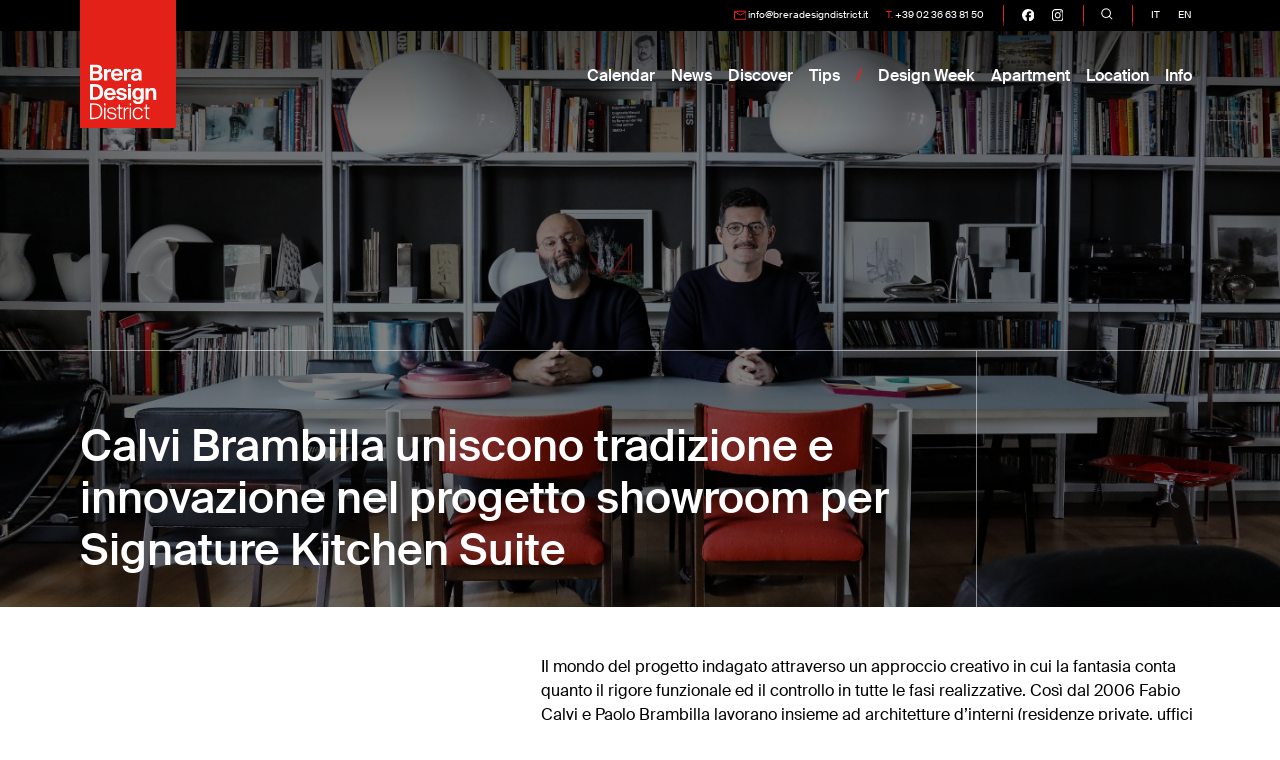

--- FILE ---
content_type: text/html; charset=UTF-8
request_url: https://www.breradesigndistrict.it/news/peoplestories/calvi-brambilla-uniscono-tradizione-e-innovazione-nel-progetto-showroom-per-signature-kitchen-suite/
body_size: 12071
content:
<!doctype html>
<html lang="it-IT">
<head>

	<meta charset="UTF-8">
	<meta name="viewport" content="width=device-width, initial-scale=1">
	<link rel="profile" href="https://gmpg.org/xfn/11">
	<title>Calvi Brambilla uniscono tradizione e innovazione nel progetto showroom per Signature Kitchen Suite &#8211; Brera Design District</title>
<meta name='robots' content='max-image-preview:large' />
<link rel='dns-prefetch' href='//cdn.jsdelivr.net' />
<link rel="alternate" type="application/rss+xml" title="Brera Design District &raquo; Feed" href="https://www.breradesigndistrict.it/feed/" />
<link rel="alternate" type="application/rss+xml" title="Brera Design District &raquo; Feed dei commenti" href="https://www.breradesigndistrict.it/comments/feed/" />
<link rel="alternate" type="application/rss+xml" title="Brera Design District &raquo; Calvi Brambilla uniscono tradizione e innovazione nel progetto showroom per Signature Kitchen Suite Feed dei commenti" href="https://www.breradesigndistrict.it/news/peoplestories/calvi-brambilla-uniscono-tradizione-e-innovazione-nel-progetto-showroom-per-signature-kitchen-suite/feed/" />
<script>
window._wpemojiSettings = {"baseUrl":"https:\/\/s.w.org\/images\/core\/emoji\/15.0.3\/72x72\/","ext":".png","svgUrl":"https:\/\/s.w.org\/images\/core\/emoji\/15.0.3\/svg\/","svgExt":".svg","source":{"concatemoji":"https:\/\/www.breradesigndistrict.it\/2024\/wp-includes\/js\/wp-emoji-release.min.js?ver=6.6.1"}};
/*! This file is auto-generated */
!function(i,n){var o,s,e;function c(e){try{var t={supportTests:e,timestamp:(new Date).valueOf()};sessionStorage.setItem(o,JSON.stringify(t))}catch(e){}}function p(e,t,n){e.clearRect(0,0,e.canvas.width,e.canvas.height),e.fillText(t,0,0);var t=new Uint32Array(e.getImageData(0,0,e.canvas.width,e.canvas.height).data),r=(e.clearRect(0,0,e.canvas.width,e.canvas.height),e.fillText(n,0,0),new Uint32Array(e.getImageData(0,0,e.canvas.width,e.canvas.height).data));return t.every(function(e,t){return e===r[t]})}function u(e,t,n){switch(t){case"flag":return n(e,"\ud83c\udff3\ufe0f\u200d\u26a7\ufe0f","\ud83c\udff3\ufe0f\u200b\u26a7\ufe0f")?!1:!n(e,"\ud83c\uddfa\ud83c\uddf3","\ud83c\uddfa\u200b\ud83c\uddf3")&&!n(e,"\ud83c\udff4\udb40\udc67\udb40\udc62\udb40\udc65\udb40\udc6e\udb40\udc67\udb40\udc7f","\ud83c\udff4\u200b\udb40\udc67\u200b\udb40\udc62\u200b\udb40\udc65\u200b\udb40\udc6e\u200b\udb40\udc67\u200b\udb40\udc7f");case"emoji":return!n(e,"\ud83d\udc26\u200d\u2b1b","\ud83d\udc26\u200b\u2b1b")}return!1}function f(e,t,n){var r="undefined"!=typeof WorkerGlobalScope&&self instanceof WorkerGlobalScope?new OffscreenCanvas(300,150):i.createElement("canvas"),a=r.getContext("2d",{willReadFrequently:!0}),o=(a.textBaseline="top",a.font="600 32px Arial",{});return e.forEach(function(e){o[e]=t(a,e,n)}),o}function t(e){var t=i.createElement("script");t.src=e,t.defer=!0,i.head.appendChild(t)}"undefined"!=typeof Promise&&(o="wpEmojiSettingsSupports",s=["flag","emoji"],n.supports={everything:!0,everythingExceptFlag:!0},e=new Promise(function(e){i.addEventListener("DOMContentLoaded",e,{once:!0})}),new Promise(function(t){var n=function(){try{var e=JSON.parse(sessionStorage.getItem(o));if("object"==typeof e&&"number"==typeof e.timestamp&&(new Date).valueOf()<e.timestamp+604800&&"object"==typeof e.supportTests)return e.supportTests}catch(e){}return null}();if(!n){if("undefined"!=typeof Worker&&"undefined"!=typeof OffscreenCanvas&&"undefined"!=typeof URL&&URL.createObjectURL&&"undefined"!=typeof Blob)try{var e="postMessage("+f.toString()+"("+[JSON.stringify(s),u.toString(),p.toString()].join(",")+"));",r=new Blob([e],{type:"text/javascript"}),a=new Worker(URL.createObjectURL(r),{name:"wpTestEmojiSupports"});return void(a.onmessage=function(e){c(n=e.data),a.terminate(),t(n)})}catch(e){}c(n=f(s,u,p))}t(n)}).then(function(e){for(var t in e)n.supports[t]=e[t],n.supports.everything=n.supports.everything&&n.supports[t],"flag"!==t&&(n.supports.everythingExceptFlag=n.supports.everythingExceptFlag&&n.supports[t]);n.supports.everythingExceptFlag=n.supports.everythingExceptFlag&&!n.supports.flag,n.DOMReady=!1,n.readyCallback=function(){n.DOMReady=!0}}).then(function(){return e}).then(function(){var e;n.supports.everything||(n.readyCallback(),(e=n.source||{}).concatemoji?t(e.concatemoji):e.wpemoji&&e.twemoji&&(t(e.twemoji),t(e.wpemoji)))}))}((window,document),window._wpemojiSettings);
</script>
<style id='wp-emoji-styles-inline-css'>

	img.wp-smiley, img.emoji {
		display: inline !important;
		border: none !important;
		box-shadow: none !important;
		height: 1em !important;
		width: 1em !important;
		margin: 0 0.07em !important;
		vertical-align: -0.1em !important;
		background: none !important;
		padding: 0 !important;
	}
</style>
<link rel='stylesheet' id='wp-block-library-css' href='https://www.breradesigndistrict.it/2024/wp-includes/css/dist/block-library/style.min.css?ver=6.6.1' media='all' />
<style id='classic-theme-styles-inline-css'>
/*! This file is auto-generated */
.wp-block-button__link{color:#fff;background-color:#32373c;border-radius:9999px;box-shadow:none;text-decoration:none;padding:calc(.667em + 2px) calc(1.333em + 2px);font-size:1.125em}.wp-block-file__button{background:#32373c;color:#fff;text-decoration:none}
</style>
<style id='global-styles-inline-css'>
:root{--wp--preset--aspect-ratio--square: 1;--wp--preset--aspect-ratio--4-3: 4/3;--wp--preset--aspect-ratio--3-4: 3/4;--wp--preset--aspect-ratio--3-2: 3/2;--wp--preset--aspect-ratio--2-3: 2/3;--wp--preset--aspect-ratio--16-9: 16/9;--wp--preset--aspect-ratio--9-16: 9/16;--wp--preset--color--black: #000000;--wp--preset--color--cyan-bluish-gray: #abb8c3;--wp--preset--color--white: #ffffff;--wp--preset--color--pale-pink: #f78da7;--wp--preset--color--vivid-red: #cf2e2e;--wp--preset--color--luminous-vivid-orange: #ff6900;--wp--preset--color--luminous-vivid-amber: #fcb900;--wp--preset--color--light-green-cyan: #7bdcb5;--wp--preset--color--vivid-green-cyan: #00d084;--wp--preset--color--pale-cyan-blue: #8ed1fc;--wp--preset--color--vivid-cyan-blue: #0693e3;--wp--preset--color--vivid-purple: #9b51e0;--wp--preset--gradient--vivid-cyan-blue-to-vivid-purple: linear-gradient(135deg,rgba(6,147,227,1) 0%,rgb(155,81,224) 100%);--wp--preset--gradient--light-green-cyan-to-vivid-green-cyan: linear-gradient(135deg,rgb(122,220,180) 0%,rgb(0,208,130) 100%);--wp--preset--gradient--luminous-vivid-amber-to-luminous-vivid-orange: linear-gradient(135deg,rgba(252,185,0,1) 0%,rgba(255,105,0,1) 100%);--wp--preset--gradient--luminous-vivid-orange-to-vivid-red: linear-gradient(135deg,rgba(255,105,0,1) 0%,rgb(207,46,46) 100%);--wp--preset--gradient--very-light-gray-to-cyan-bluish-gray: linear-gradient(135deg,rgb(238,238,238) 0%,rgb(169,184,195) 100%);--wp--preset--gradient--cool-to-warm-spectrum: linear-gradient(135deg,rgb(74,234,220) 0%,rgb(151,120,209) 20%,rgb(207,42,186) 40%,rgb(238,44,130) 60%,rgb(251,105,98) 80%,rgb(254,248,76) 100%);--wp--preset--gradient--blush-light-purple: linear-gradient(135deg,rgb(255,206,236) 0%,rgb(152,150,240) 100%);--wp--preset--gradient--blush-bordeaux: linear-gradient(135deg,rgb(254,205,165) 0%,rgb(254,45,45) 50%,rgb(107,0,62) 100%);--wp--preset--gradient--luminous-dusk: linear-gradient(135deg,rgb(255,203,112) 0%,rgb(199,81,192) 50%,rgb(65,88,208) 100%);--wp--preset--gradient--pale-ocean: linear-gradient(135deg,rgb(255,245,203) 0%,rgb(182,227,212) 50%,rgb(51,167,181) 100%);--wp--preset--gradient--electric-grass: linear-gradient(135deg,rgb(202,248,128) 0%,rgb(113,206,126) 100%);--wp--preset--gradient--midnight: linear-gradient(135deg,rgb(2,3,129) 0%,rgb(40,116,252) 100%);--wp--preset--font-size--small: 13px;--wp--preset--font-size--medium: 20px;--wp--preset--font-size--large: 36px;--wp--preset--font-size--x-large: 42px;--wp--preset--spacing--20: 0.44rem;--wp--preset--spacing--30: 0.67rem;--wp--preset--spacing--40: 1rem;--wp--preset--spacing--50: 1.5rem;--wp--preset--spacing--60: 2.25rem;--wp--preset--spacing--70: 3.38rem;--wp--preset--spacing--80: 5.06rem;--wp--preset--shadow--natural: 6px 6px 9px rgba(0, 0, 0, 0.2);--wp--preset--shadow--deep: 12px 12px 50px rgba(0, 0, 0, 0.4);--wp--preset--shadow--sharp: 6px 6px 0px rgba(0, 0, 0, 0.2);--wp--preset--shadow--outlined: 6px 6px 0px -3px rgba(255, 255, 255, 1), 6px 6px rgba(0, 0, 0, 1);--wp--preset--shadow--crisp: 6px 6px 0px rgba(0, 0, 0, 1);}:where(.is-layout-flex){gap: 0.5em;}:where(.is-layout-grid){gap: 0.5em;}body .is-layout-flex{display: flex;}.is-layout-flex{flex-wrap: wrap;align-items: center;}.is-layout-flex > :is(*, div){margin: 0;}body .is-layout-grid{display: grid;}.is-layout-grid > :is(*, div){margin: 0;}:where(.wp-block-columns.is-layout-flex){gap: 2em;}:where(.wp-block-columns.is-layout-grid){gap: 2em;}:where(.wp-block-post-template.is-layout-flex){gap: 1.25em;}:where(.wp-block-post-template.is-layout-grid){gap: 1.25em;}.has-black-color{color: var(--wp--preset--color--black) !important;}.has-cyan-bluish-gray-color{color: var(--wp--preset--color--cyan-bluish-gray) !important;}.has-white-color{color: var(--wp--preset--color--white) !important;}.has-pale-pink-color{color: var(--wp--preset--color--pale-pink) !important;}.has-vivid-red-color{color: var(--wp--preset--color--vivid-red) !important;}.has-luminous-vivid-orange-color{color: var(--wp--preset--color--luminous-vivid-orange) !important;}.has-luminous-vivid-amber-color{color: var(--wp--preset--color--luminous-vivid-amber) !important;}.has-light-green-cyan-color{color: var(--wp--preset--color--light-green-cyan) !important;}.has-vivid-green-cyan-color{color: var(--wp--preset--color--vivid-green-cyan) !important;}.has-pale-cyan-blue-color{color: var(--wp--preset--color--pale-cyan-blue) !important;}.has-vivid-cyan-blue-color{color: var(--wp--preset--color--vivid-cyan-blue) !important;}.has-vivid-purple-color{color: var(--wp--preset--color--vivid-purple) !important;}.has-black-background-color{background-color: var(--wp--preset--color--black) !important;}.has-cyan-bluish-gray-background-color{background-color: var(--wp--preset--color--cyan-bluish-gray) !important;}.has-white-background-color{background-color: var(--wp--preset--color--white) !important;}.has-pale-pink-background-color{background-color: var(--wp--preset--color--pale-pink) !important;}.has-vivid-red-background-color{background-color: var(--wp--preset--color--vivid-red) !important;}.has-luminous-vivid-orange-background-color{background-color: var(--wp--preset--color--luminous-vivid-orange) !important;}.has-luminous-vivid-amber-background-color{background-color: var(--wp--preset--color--luminous-vivid-amber) !important;}.has-light-green-cyan-background-color{background-color: var(--wp--preset--color--light-green-cyan) !important;}.has-vivid-green-cyan-background-color{background-color: var(--wp--preset--color--vivid-green-cyan) !important;}.has-pale-cyan-blue-background-color{background-color: var(--wp--preset--color--pale-cyan-blue) !important;}.has-vivid-cyan-blue-background-color{background-color: var(--wp--preset--color--vivid-cyan-blue) !important;}.has-vivid-purple-background-color{background-color: var(--wp--preset--color--vivid-purple) !important;}.has-black-border-color{border-color: var(--wp--preset--color--black) !important;}.has-cyan-bluish-gray-border-color{border-color: var(--wp--preset--color--cyan-bluish-gray) !important;}.has-white-border-color{border-color: var(--wp--preset--color--white) !important;}.has-pale-pink-border-color{border-color: var(--wp--preset--color--pale-pink) !important;}.has-vivid-red-border-color{border-color: var(--wp--preset--color--vivid-red) !important;}.has-luminous-vivid-orange-border-color{border-color: var(--wp--preset--color--luminous-vivid-orange) !important;}.has-luminous-vivid-amber-border-color{border-color: var(--wp--preset--color--luminous-vivid-amber) !important;}.has-light-green-cyan-border-color{border-color: var(--wp--preset--color--light-green-cyan) !important;}.has-vivid-green-cyan-border-color{border-color: var(--wp--preset--color--vivid-green-cyan) !important;}.has-pale-cyan-blue-border-color{border-color: var(--wp--preset--color--pale-cyan-blue) !important;}.has-vivid-cyan-blue-border-color{border-color: var(--wp--preset--color--vivid-cyan-blue) !important;}.has-vivid-purple-border-color{border-color: var(--wp--preset--color--vivid-purple) !important;}.has-vivid-cyan-blue-to-vivid-purple-gradient-background{background: var(--wp--preset--gradient--vivid-cyan-blue-to-vivid-purple) !important;}.has-light-green-cyan-to-vivid-green-cyan-gradient-background{background: var(--wp--preset--gradient--light-green-cyan-to-vivid-green-cyan) !important;}.has-luminous-vivid-amber-to-luminous-vivid-orange-gradient-background{background: var(--wp--preset--gradient--luminous-vivid-amber-to-luminous-vivid-orange) !important;}.has-luminous-vivid-orange-to-vivid-red-gradient-background{background: var(--wp--preset--gradient--luminous-vivid-orange-to-vivid-red) !important;}.has-very-light-gray-to-cyan-bluish-gray-gradient-background{background: var(--wp--preset--gradient--very-light-gray-to-cyan-bluish-gray) !important;}.has-cool-to-warm-spectrum-gradient-background{background: var(--wp--preset--gradient--cool-to-warm-spectrum) !important;}.has-blush-light-purple-gradient-background{background: var(--wp--preset--gradient--blush-light-purple) !important;}.has-blush-bordeaux-gradient-background{background: var(--wp--preset--gradient--blush-bordeaux) !important;}.has-luminous-dusk-gradient-background{background: var(--wp--preset--gradient--luminous-dusk) !important;}.has-pale-ocean-gradient-background{background: var(--wp--preset--gradient--pale-ocean) !important;}.has-electric-grass-gradient-background{background: var(--wp--preset--gradient--electric-grass) !important;}.has-midnight-gradient-background{background: var(--wp--preset--gradient--midnight) !important;}.has-small-font-size{font-size: var(--wp--preset--font-size--small) !important;}.has-medium-font-size{font-size: var(--wp--preset--font-size--medium) !important;}.has-large-font-size{font-size: var(--wp--preset--font-size--large) !important;}.has-x-large-font-size{font-size: var(--wp--preset--font-size--x-large) !important;}
:where(.wp-block-post-template.is-layout-flex){gap: 1.25em;}:where(.wp-block-post-template.is-layout-grid){gap: 1.25em;}
:where(.wp-block-columns.is-layout-flex){gap: 2em;}:where(.wp-block-columns.is-layout-grid){gap: 2em;}
:root :where(.wp-block-pullquote){font-size: 1.5em;line-height: 1.6;}
</style>
<link rel='stylesheet' id='contact-form-7-css' href='https://www.breradesigndistrict.it/2024/wp-content/plugins/contact-form-7/includes/css/styles.css?ver=6.0.6' media='all' />
<link rel='stylesheet' id='normalize-css' href='https://www.breradesigndistrict.it/2024/wp-content/themes/bdd24/css/normalize.css?ver=8.0.1' media='all' />
<link rel='stylesheet' id='swiper-style-css' href='https://cdn.jsdelivr.net/npm/swiper@11/swiper-bundle.min.css?ver=11' media='all' />
<link rel='stylesheet' id='fancybox-style-css' href='https://cdn.jsdelivr.net/npm/@fancyapps/ui@5.0/dist/fancybox/fancybox.css?ver=5.0' media='all' />
<link rel='stylesheet' id='bdd24-style-css' href='https://www.breradesigndistrict.it/2024/wp-content/themes/bdd24/style.css?ver=2025.09.12.15' media='all' />
<script src="https://www.breradesigndistrict.it/2024/wp-includes/js/jquery/jquery.min.js?ver=3.7.1" id="jquery-core-js"></script>
<script src="https://www.breradesigndistrict.it/2024/wp-includes/js/jquery/jquery-migrate.min.js?ver=3.4.1" id="jquery-migrate-js"></script>
<link rel="https://api.w.org/" href="https://www.breradesigndistrict.it/wp-json/" /><link rel="alternate" title="JSON" type="application/json" href="https://www.breradesigndistrict.it/wp-json/wp/v2/posts/2240" /><link rel="EditURI" type="application/rsd+xml" title="RSD" href="https://www.breradesigndistrict.it/2024/xmlrpc.php?rsd" />
<meta name="generator" content="WordPress 6.6.1" />
<link rel="canonical" href="https://www.breradesigndistrict.it/news/peoplestories/calvi-brambilla-uniscono-tradizione-e-innovazione-nel-progetto-showroom-per-signature-kitchen-suite/" />
<link rel='shortlink' href='https://www.breradesigndistrict.it/?p=2240' />
<link rel="alternate" title="oEmbed (JSON)" type="application/json+oembed" href="https://www.breradesigndistrict.it/wp-json/oembed/1.0/embed?url=https%3A%2F%2Fwww.breradesigndistrict.it%2Fnews%2Fpeoplestories%2Fcalvi-brambilla-uniscono-tradizione-e-innovazione-nel-progetto-showroom-per-signature-kitchen-suite%2F" />
<link rel="alternate" title="oEmbed (XML)" type="text/xml+oembed" href="https://www.breradesigndistrict.it/wp-json/oembed/1.0/embed?url=https%3A%2F%2Fwww.breradesigndistrict.it%2Fnews%2Fpeoplestories%2Fcalvi-brambilla-uniscono-tradizione-e-innovazione-nel-progetto-showroom-per-signature-kitchen-suite%2F&#038;format=xml" />
<link rel="pingback" href="https://www.breradesigndistrict.it/2024/xmlrpc.php"><link rel="alternate" href="https://www.breradesigndistrict.it/news/peoplestories/calvi-brambilla-uniscono-tradizione-e-innovazione-nel-progetto-showroom-per-signature-kitchen-suite/" hreflang="it" /><link rel="alternate" href="https://www.breradesigndistrict.it/en/news/peoplestories/calvi-brambilla-uniscono-tradizione-e-innovazione-nel-progetto-showroom-per-signature-kitchen-suite/" hreflang="en" />
	<link rel="icon" sizes="32x32" href="https://www.breradesigndistrict.it/2024/wp-content/themes/bdd24/img/favicon.ico">
	<link rel="icon" sizes="16x16" href="https://www.breradesigndistrict.it/2024/wp-content/themes/bdd24/img/favicon.ico">

	<meta property="og:image" content="https://www.breradesigndistrict.it/2024/wp-content/uploads/2021/02/c.b.-Photography-Constance-Gennari.jpg" />

	<!-- Google tag (gtag.js) -->
		<script async src="https://www.googletagmanager.com/gtag/js?id=G-WFTHHZ97FM"></script>
	<script>
	  window.dataLayer = window.dataLayer || [];
	  function gtag(){dataLayer.push(arguments);}
	  gtag('js', new Date());

	  gtag('config', 'G-WFTHHZ97FM');
    // ga('create', 'UA-210523-7', 'auto');
  	// ga('set', 'anonymizeIp', true);
  	// ga('send', 'pageview');
	</script>
	
	<!-- Facebook Pixel Code -->
	<script>
	  !function(f,b,e,v,n,t,s)
	  {if(f.fbq)return;n=f.fbq=function(){n.callMethod?
	  n.callMethod.apply(n,arguments):n.queue.push(arguments)};
	  if(!f._fbq)f._fbq=n;n.push=n;n.loaded=!0;n.version='2.0';
	  n.queue=[];t=b.createElement(e);t.async=!0;
	  t.src=v;s=b.getElementsByTagName(e)[0];
	  s.parentNode.insertBefore(t,s)}(window, document,'script',
	  'https://connect.facebook.net/en_US/fbevents.js');
	  fbq('init', '416845351995077');
	  fbq('track', 'PageView');
	</script>
	<noscript><img height="1" width="1" style="display:none" src="https://www.facebook.com/tr?id=416845351995077&ev=PageView&noscript=1" /></noscript>
	<!-- End Facebook Pixel Code -->

</head>
<body class="post-template-default single single-post postid-2240 single-format-standard">
	<a class="skip-link screen-reader-text" href="#primary">Skip to content</a>

	<div class="fascetta-nera">
    <div class="container">
      <ul class="menu-contatti">
        <li><img src="https://www.breradesigndistrict.it/2024/wp-content/themes/bdd24/img/icon-mail-red.svg" alt="">  <a href="mailto:info@breradesigndistrict.it">info@breradesigndistrict.it</a></li>
        <li><span class="text-primary">T.</span> <a href="tel:00390236638150">+39 02 36 63 81 50</a></li>
      </ul>
      <ul class="menu-social">
        <li><a target="_blank" aria-label="go visit our facebook page" href="https://www.facebook.com/breradesigndistrict">
					<img src="https://www.breradesigndistrict.it/2024/wp-content/themes/bdd24/img/logo-facebook-white.svg" alt="facebook"></a>
				</li>
        <li><a target="_blank" aria-label="go visit our instagram page" href="https://www.instagram.com/breradesigndistrict/">
					<img src="https://www.breradesigndistrict.it/2024/wp-content/themes/bdd24/img/logo-instagram-white.svg" alt="instagram"></a></a>
				</li>
			</ul>
			<ul class="menu-search">
        <li><a class="offcanvas_show" data-target="#search-overall">
          <svg version="1.1" id="search" xmlns="http://www.w3.org/2000/svg" xmlns:xlink="http://www.w3.org/1999/xlink" x="0px" y="0px" viewBox="0 0 280 280" style="enable-background:new 0 0 280 280;" xml:space="preserve">
          	<path d="M269.8,254.2L206,190.5c15.9-19.4,25.5-44.2,25.5-71.2C231.5,57.4,181.2,7,119.3,7C57.4,7,7,57.4,7,119.3 c0,61.9,50.4,112.3,112.3,112.3c27,0,51.8-9.6,71.2-25.5l63.8,63.8L269.8,254.2z M29,119.3C29,69.5,69.5,29,119.3,29 c49.8,0,90.3,40.5,90.3,90.3c0,49.8-40.5,90.3-90.3,90.3C69.5,209.5,29,169,29,119.3z"/>
          </svg>
        </a></li>
      </ul>
			<ul class="menu-lang">
  <li class="it current">
    <a href="https://www.breradesigndistrict.it/news/peoplestories/calvi-brambilla-uniscono-tradizione-e-innovazione-nel-progetto-showroom-per-signature-kitchen-suite/">it</a>
  </li>
  <li class="en ">
    <a href="https://www.breradesigndistrict.it/en/news/peoplestories/calvi-brambilla-uniscono-tradizione-e-innovazione-nel-progetto-showroom-per-signature-kitchen-suite/">en</a>
  </li>
</ul>
			    </div>
  </div>

	<header class="bg-transparent">
    <div class="container">
      <nav aria-label="Main navigation">
        <a class="logo" href="https://www.breradesigndistrict.it">
          <!-- <img src="https://www.breradesigndistrict.it/2024/wp-content/themes/bdd24/img/bdd-label.svg" alt="Brera Design District"> -->
        </a>
        <a class="menu-mobile-button">
          <svg version="1.1" id="menu" xmlns="http://www.w3.org/2000/svg" xmlns:xlink="http://www.w3.org/1999/xlink" x="0px" y="0px" viewBox="0 0 280 280" style="enable-background:new 0 0 280 280;" xml:space="preserve">
            <line class="line" id="bottom" class="st0" x1="20" y1="240" x2="260" y2="240"/>
            <line class="line" id="middle" class="st0" x1="20" y1="140" x2="260" y2="140"/>
            <line class="line" id="top" class="st0" x1="20" y1="40" x2="260" y2="40"/>
          </svg>
        </a>
        <ul class="menu-main">
          <li role="presentation"><a role="menuitem" href="https://www.breradesigndistrict.it/calendar">Calendar</a></li>
          <li role="presentation"><a role="menuitem" href="https://www.breradesigndistrict.it/news/">News</a></li>
          <li role="presentation"><a role="menuitem" href="https://www.breradesigndistrict.it/discover">Discover</a></li>
          <li role="presentation"><a role="menuitem" href="https://www.breradesigndistrict.it/tips">Tips</a></li>
          <li class="divider"></li>
          <li role="presentation"><a role="menuitem" href="https://www.breradesigndistrict.it/brera-design-week">Design Week</a></li>
										<li role="presentation"><a role="menuitem" href="https://www.breradesigndistrict.it/brera-design-apartment/">Apartment</a></li>
					<li role="presentation"><a role="menuitem" href="https://www.breradesigndistrict.it/brera-location">Location</a></li>
										<li role="presentation" class="no-desktop"><a role="menuitem" href="https://www.breradesigndistrict.it/newsletter">Newsletter</a></li>
					<li role="presentation" class="has_submenu">
            <a role="submenu_trigger">Info</a>
            <ul role="menu" class="submenu" style="">
              <li role="presentation"><a role="menuitem" href="https://www.breradesigndistrict.it/about-brera-design-district">About</a></li>
              <li role="presentation"><a role="menuitem" href="https://www.breradesigndistrict.it/servizi-e-partner/">Servizi</a></li>
							<li role="presentation"><a role="menuitem" href="https://www.breradesigndistrict.it/comunica-durante-il-fuorisalone-in-brera/">Media Kit</a></li>
														<li role="presentation"><a role="menuitem" href="https://www.breradesigndistrict.it/mito-design-connection/">MiTo</a></li>
            </ul>
          </li>
        </ul>
      </nav>
    </div>
  </header>

	
  <main id="primary" class="site-main">



	<article id="post-2240" class="post-2240 post type-post status-publish format-standard has-post-thumbnail hentry category-peoplestories">

		<section class="entry-header news-header">
			<div class="swiper-wrapper">
				<div class="img-holder">
					<div class="img lazy" data-bg="https://www.breradesigndistrict.it/2024/wp-content/uploads/2021/02/c.b.-Photography-Constance-Gennari.jpg"></div>
					<div class="container">
						<div class="row">
							<h1 class="h1 entry-title">Calvi Brambilla uniscono tradizione e innovazione nel progetto showroom per Signature Kitchen Suite</h1>
							<div class="news-details entry-meta">
															</div>
						</div>
					</div>
				</div>
			</div>
		</section>

		<section class="entry-content news-body">
			<div class="container">

					
				<div class="row">
					<div class="content">

						
<p>Il mondo del progetto indagato attraverso un approccio creativo in cui la fantasia conta quanto il rigore funzionale ed il controllo in tutte le fasi realizzative. Così dal 2006 Fabio Calvi e Paolo Brambilla lavorano insieme ad architetture d’interni (residenze private, uffici e negozi), allestimenti e design del prodotto. Un sodalizio consolidato, grazie alla capacità di trovare l’equilibrio delle visioni progettuali talvolta opposte che diventano complementari fino a generare uno stile sempre unico, apprezzato sia dagli addetti ai lavori che da un pubblico più vasto.</p>



<p>Il metodo di lavoro è quello assimilato dai grandi maestri, Achille Castiglioni in particolare, e dà vita a concept in cui l’idea è sintesi che rende immediatamente leggibile il senso del progetto; una sottile ironia è l’accento scelto per esprimersi. Il colore e la luce, intesi spesso come un unico strumento indispensabile per organizzare lo spazio, diventano elementi decorativi in un’accezione pura e grafica. Il superfluo non è contemplato. In un panorama creativo in cui le tendenze portano all’uniformità del senso estetico, la personalità dello studio Calvi Brambilla si esprime sempre a sorpresa, ponendo al centro del racconto il cliente e comunicandone con la massima efficacia i prodotti e la storia.</p>



<p>Fabio Calvi (1969), architetto, è stato collaboratore di Gianfranco Frattini e Ferruccio Laviani, per poi aprire lo studio con Paolo Brambilla (1973), architetto che ha insegnato al Politecnico di Milano ed è stato Consigliere dell&#8217;Ordine. Oggi lavorano con diversi marchi tra cui: Antonio Lupi, B&amp;B Italia, Ceccotti, Design Holding, Flos, LG Signature Kitchen Suite, Pedrali, Varaschin, Zanotta. Hanno ricevuto la segnalazione alla Medaglia d’Oro dell’Architettura per la mostra dei 50 anni di Flos; il primo premio al concorso Cassina LC50; il German Design Award per Pedrali a Colonia; il Salone del Mobile Milano Award per l&#8217;allestimento Flos a Euroluce 2017.</p>



<p>Apre a Milano il primo showroom europeo di <a href="https://www.breradesigndistrict.it/location/signature-kitchen-suite/">Signature Kitchen Suite</a>, connubio di design e tecnologia all&#8217;insegna della filosofia True To Food. Tradizione e innovazione si incontrano nel nuovo spazio progettato da Calvi Brambilla: 1.100 mq disposti su tre livelli – piano terra, basement e mezzanino, con 15 vetrine affacciate su Via Manzoni, Via Fatebenefratelli e Piazza Cavour, che invitano al dialogo con il mondo esterno, creando una costante relazione con la vivace vita cittadina. La città entra metaforicamente anche negli spazi interni, ricchi di elementi che rendono omaggio a Milano e ai suoi grandi maestri del design.</p>



<p><strong>Qual è stato il brief proposta da SKS e le maggiori sfide che avete affrontato nello sviluppo del concept?</strong></p>



<p>L’identità di Signature Kitchen si fonda sulla filosofia True to food ed è fortemente animata da due forze apparentemente distanti: eleganza tradizionale e innovazione. Il nostro progetto quindi lavora in questo campo di forza. Una bella sfida che abbiamo accettato aggiungendo un terzo tema, più vicino alla costruzione dello spazio: l’esperienza, attraverso i materiali e gli accorgimenti tecnici. Il risultato è uno spazio celebrativo, ma fruibile allo stesso tempo.</p>



<p><strong>Spazi multifunzionale: showroom prodotti, appartamento e scuola di cucina. Come avete distribuito gli spazi e integrato le diverse funzioni?</strong></p>



<p>Il progetto si articola su tre livelli di letture che corrispondono a tre scansioni dello spazio.<br>Al piano terra va di scena “True to Design”, con prodotti decontestualizzati e mostrati come in una galleria d’arte contemporanea, a cui si aggiunge un’area dedicata allo showcooking.<br>Il basament, dedicato al claim “True to smart”, è atmosfera e tecnologia. Ogni stanza si appropria di un colore con scelte formali ton sur ton ed escamotage architettonici.<br>Infine, il mezzanino è il luogo in cui si celebra l’idea madre: True to food. Questo spazio è interamente dedicato alla Food Academy e alla passione del cibo.</p>



<p><strong>Omaggio a Milano, pezzi di</strong><strong> gr</strong><strong>andi</strong><strong> maestri e materiali legati alla storia della città. Ci raccontate con quale criterio avete fatto le vostre scelte?</strong></p>



<p>Il criterio è sicuramente istintivo o emotivo, se vogliamo: se pensiamo a Milano sono canonici i nomi Achille Castiglioni, Franco Albini, Angelo Mangiarotti, Luigi Caccia Dominioni, Gianfranco Frattini.<br>Il nostro è un omaggio reverenziale, che racconta attraverso la memoria dei segni che li hanno resi celebri, ma senza perdere il legame con la contemporaneità. Il design che funziona resiste nel tempo, in questo senso evocare i simboli del design milanese è una grande comfort zone in cui ogni scelta è piacevole per chi osserva.</p>



<p><strong>Smart home, tra icone di design e strumenti tecnologici. Avete proposto un ambiente che integra tutte le funzioni, come pensate si debbano progettare gli interni oggi?</strong></p>



<p>La tecnologia senza l’esperienza sarebbe mera fantascienza. Per questo crediamo che la progettazione dello spazio sia oggi ancora un tema ricco di opportunità: la sfida dei designer è mettere comunque al centro il bisogno di contatto, di emozione al contatto con gli oggetti e di inventiva. Uno spazio confortevole, bello e flessibile usa la tecnologia come strumento, non come fine.</p>



<p><strong>Rapporto tra luogo (showroom) e città. Come avete progettato lo spazio e le vetrine in funzione del suo rapporto tra interno ed esterno in uno punto della città così importante e visibile.</strong></p>



<p>Sono ben quindici le vetrine che affacciano su strade emblematiche della città: Via Manzoni, Via Fatebenefratelli e Piazza Cavour. Le abbiamo pensate tenendo a mente il bisogno di invitare al dialogo con il mondo esterno, creando una costante relazione con la vivace vita cittadina. La stessa città entra metaforicamente anche negli spazi interni, ricchi di elementi che rendono omaggio a Milano e ai suoi grandi maestri del design.</p>



<p><em>Foto: Constance Gennari</em></p>

						
						

						
						<div class="related_locations">Location: <a class="related_location" href="https://www.breradesigndistrict.it/location/signature-kitchen-suite/">Signature Kitchen Suite</a></div>
						

							

					</div>
				</div>

			</div>
		</section>

		
	</article><!-- #post-2240 -->


	<section id="fascia-curiosita" class="reveal from-bottom">
		<div class="container">
			<h2 class="h5 text-primary">Potrebbe interessarti anche:</h2>
			<div class="news-grid">
							<a class="card-news" href="https://www.breradesigndistrict.it/news/peoplestories/francesca-muzio-il-progetto-e-sempre-il-frutto-di-una-contaminazione-culturale/">
					<div class="img-holder">
						<div class="img lazy" data-bg="https://www.breradesigndistrict.it/2024/wp-content/uploads/2021/06/francesca-muzio-fm-architettura-1.jpg"></div>
					</div>
					<div class="card-body">
												<div class="categories"><span class="category">People&amp;Stories</span></div>
						<h3 class="h5">Francesca Muzio: “Il progetto è sempre il frutto di una contaminazione culturale”</h3>
					</div>
				</a>
								<a class="card-news" href="https://www.breradesigndistrict.it/news/peoplestories/concept-unici-e-ricerca-di-linguaggi-raffinati-firmati-fernando-correa/">
					<div class="img-holder">
						<div class="img lazy" data-bg="https://www.breradesigndistrict.it/2024/wp-content/uploads/2021/02/FERNANDO-CORREA-GRANADOS-Creative-Director-Photo-by-Flavio-di-Renzo-3.jpg"></div>
					</div>
					<div class="card-body">
												<div class="categories"><span class="category">People&amp;Stories</span></div>
						<h3 class="h5">Concept unici e ricerca di linguaggi raffinati firmati Fernando Correa</h3>
					</div>
				</a>
								<a class="card-news" href="https://www.breradesigndistrict.it/news/peoplestories/calvi-brambilla-uniscono-tradizione-e-innovazione-nel-progetto-showroom-per-signature-kitchen-suite/">
					<div class="img-holder">
						<div class="img lazy" data-bg="https://www.breradesigndistrict.it/2024/wp-content/uploads/2021/02/c.b.-Photography-Constance-Gennari.jpg"></div>
					</div>
					<div class="card-body">
												<div class="categories"><span class="category">People&amp;Stories</span></div>
						<h3 class="h5">Calvi Brambilla uniscono tradizione e innovazione nel progetto showroom per Signature Kitchen Suite</h3>
					</div>
				</a>
				
			</div>
		</div>
		<div class="typescroll">
			<span>Related news &nbsp;&nbsp;&nbsp;Related news &nbsp;&nbsp;&nbsp;</span>
		</div>
		<div class="typescroll alias">
			<span>Related news &nbsp;&nbsp;&nbsp;Related news &nbsp;&nbsp;&nbsp;</span>
		</div>
	</section>



	</main>

		<section id="footer-newsletter">
		<div class="container">
			<div class="blocco_newsletter">
				<p class="h4">
					Ti interessano i nostri contenuti?<br>
					<span class="text-primary">	Iscriviti alla nostra newsletter</span>
				</p>

				<form action="https://d8e6e.emailsp.com/frontend/subscribe.aspx">
					<div class="form-group form-nome">
						<label>Nome*</label>
						<input type="text" rel="1" name="campo1" id="campo1" placeholder="" maxlength="200" required="required" autocomplete="given-name"  />
					</div>
					<div class="form-group form-cognome">
						<label>Cognome*</label>
						<input type="text" rel="2" name="campo2" id="campo2" placeholder="" maxlength="200" required="required" autocomplete="family-name"/>
					</div>
					<div class="form-group form-email">
						<label>Email*</label>
						<input type="email" name="email" id="email" placeholder="" required="required" autocomplete="email">
						<!-- <p class="hint">Quando invii il modulo, controlla la tua inbox per confermare l'iscrizione</p> -->
					</div>

					<div class="hidden">
						<!-- gruppo "Iscritti da sito corporate" -->
						<input type="hidden" name="group" value="293">
						<!-- lingua impostata coattamente a seconda ella lingua del sito -->
						<label><input type="radio" rel="29" name="campo29" id="campo29" value=" Italiano" checked>Italiano </label>
						<label><input type="radio" rel="29" name="campo29" id="campo29" value=" Inglese">Inglese </label>
						<!-- da dove arriva l'iscrizione 32 -->
						<!-- 32 form provenienza | 33  url provenienza -->
						<input type="text" rel="32" name="campo32" value="BDD-form-popup" id="campo32" placeholder="" maxlength="200" />
						<input type="text" rel="33" name="campo33" value="https://www.breradesigndistrict.it/news/peoplestories/calvi-brambilla-uniscono-tradizione-e-innovazione-nel-progetto-showroom-per-signature-kitchen-suite/" id="campo33" placeholder="" maxlength="200" />
					</div>

					<div class="form-group form-privacy">
						<label><input type="checkbox" name="privacy" required="required">Ho letto e accetto la <a href="http://studiolabo.it/privacy-policy/" target="_blank">Privacy Policy</a></label>
					</div>
					<div class="form-group form-submit">
						<button class="btn btn-lg btn-primary" type="submit" name="submit" value="true">Iscriviti</button>
					</div>
					<input type="hidden" id="apgroup" name="apgroup" value="293">
					<input type="hidden" name="list" value="7">
				</form>

				<svg version="1.1" id="icon-newsletter" xmlns="http://www.w3.org/2000/svg" xmlns:xlink="http://www.w3.org/1999/xlink" x="0px" y="0px" viewBox="0 0 87.6 62.5" style="enable-background:new 0 0 87.6 62.5;" xml:space="preserve">
					<path class="st0" style="fill:var(--primary)" d="M9.4,0C4.2,0,0,4.4,0,9.6v43.3c0,5.2,4.2,9.6,9.4,9.6h68.8c5.2,0,9.4-4.4,9.4-9.6V9.6c0-5.2-4.2-9.6-9.4-9.6 H9.4L9.4,0z M9.8,6.2h67.9L45.6,36.7c-1.2,1.1-2.5,1.1-3.6,0L9.8,6.2z M6.2,11.4l21.3,20.2L6.2,52.8C6.2,52.8,6.2,11.4,6.2,11.4z M81.2,11.4v41.4L60,31.5L81.2,11.4z M55.5,35.9l20.3,20.3H11.7L32,35.9l5.6,5.3c3.4,3.2,8.8,3.2,12.2,0 C49.9,41.2,55.5,35.9,55.5,35.9z"/>
				</svg>

			</div>
		</div>
	</section>
	
		<section class="banner-full reveal from-bottom">
		<div class="container">
			<a href="https://www.instagram.com/breradesigndistrict" target="_blank">
				<picture>
					<source media="(min-width: 992px)" data-srcset="https://www.breradesigndistrict.it/2024/wp-content/themes/bdd24/img/banner_instagram-desktop.jpg" />
					<source media="(min-width: 0px)" data-srcset="https://www.breradesigndistrict.it/2024/wp-content/themes/bdd24/img/banner_instagram-mobile.jpg" />
					<img alt="Segui Brera Design District su Instagram" class="lazy" data-src="https://www.breradesigndistrict.it/2024/wp-content/themes/bdd24/img/banner_instagram-mobile.jpg" />
				</picture>
			</a>
		</div>
	</section>
	
	<section class="pre-footer reveal from-bottom">
    <div class="container">
      <div class="row">
        <a href="https://www.breradesigndistrict.it"><img src="https://www.breradesigndistrict.it/2024/wp-content/themes/bdd24/img/bdd-logo-footer.svg" alt="Brera Design District - logo reduction" /></a>
        <ul class="brera-design-projects">
          <li><a href="https://breradesignweek.it/">Design Week</a></li>
          <li><a href="https://www.breradesignapartment.com/">Design Apartment</a></li>
          <li><a href="https://www.breralocation.com/">Design Location</a></li>
        </ul>
      </div>
    </div>
  </section>

	<footer class="site-footer">
		<div class="container">
			<div class="row">
				<div class="footer_col footer-about">
					<p>
						<strong>Brera Design District ®</strong><br>
            <br>
						è un progetto di Studiolabo srl<br>
						via Palermo 20121 - Milano<br>
						T. +39 02 36638150 / 51<br>
						<a target="_blank" href="https://www.studiolabo.it">www.studiolabo.it</a><br>
						<a href="mailto:info@studiolabo.it">info@studiolabo.it</a> <br>
						<a target="_blank" href="https://studiolabo.it/privacy-policy/">Privacy Policy</a> - <a target="_blank" href="https://studiolabo.it/cookies-policy/">Cookies Policy</a><br>
					</p>
					<!--
					<p>
						© 2003-2023<br>
						® Marchio registrato da Studiolabo S.r.l.<br>
						È severamente vietata ogni riproduzione non autorizzata del marchio e dei contenuti di questo sito.
					</p>
					<p>
						<a href="">Privacy Policy</a> - <a href="">Cookie Policy</a>
					</p>
					-->
			</div>
			<div class="footer-shortcuts">
				<div class="footer-title"><a href="https://www.breradesigndistrict.it/calendar">Calendar</a></div>
				<div class="footer-title"><a href="https://www.breradesigndistrict.it/news/">News</a></div>
				<div class="footer-title"><a href="https://www.breradesigndistrict.it/discover">Discover</a></div>
				<div class="footer-title"><a href="https://www.breradesigndistrict.it/tips">Tips</a></div>
			</div>
			<div class="footer_col footer-calendar">
				<div class="footer-title"><a href="https://www.breradesigndistrict.it/calendar">Calendar</a></div>
				<div class="footer-links">
					<a href="https://www.breradesigndistrict.it/calendar/#in-programma">In programma</a>
					<a href="https://www.breradesigndistrict.it/calendar/#in-corso">In corso</a>
				</div>
			</div>
			<div class="footer_col footer-news">
				<div class="footer-title"><a href="https://www.breradesigndistrict.it/news/">News</a></div>
				<div class="footer-links">
					<a href="https://www.breradesigndistrict.it/news//brera-design-week/">Design Week</a>
					<a href="https://www.breradesigndistrict.it/news//protagonisti">Protagonisti</a>
					<a href="https://www.breradesigndistrict.it/news//peoplestories">People & Stories</a>
					<a href="https://www.breradesigndistrict.it/news//curiosita">Curiosità</a>
				</div>
			</div>
			<div class="footer_col footer-discover">
				<div class="footer-title"><a href="https://www.breradesigndistrict.it/discover">Discover</a></div>
				<div class="footer-links">
					<a href="https://www.breradesigndistrict.it/discover/design-showroom/">Design Showrooms</a>
					<a href="https://www.breradesigndistrict.it/discover/art-and-culture/">Art & Culture</a>
					<a href="https://www.breradesigndistrict.it/discover/food-and-drink/">Food & Drinks</a>
					<a href="https://www.breradesigndistrict.it/discover/lifestyle/">Lifestyle</a>
					<a href="https://www.breradesigndistrict.it/discover/work-and-stay/">Work & stay</a>
				</div>
			</div>
			<div class="footer_col footer-guide">
				<div class="footer-title"><a href="https://www.breradesigndistrict.it/tips">Tips</a></div>
				<div class="footer-links">
					<a href="https://www.breradesigndistrict.it/tips/dalle-cartolerie-alle-botteghe-darte-in-brera/">Botteghe d'arte</a>
					<a href="https://www.breradesigndistrict.it/tips/brera-vintage-5-imperdibili-negozi/">Negozi vintage</a>
					<a href="https://www.breradesigndistrict.it/tips/5-cocktail-bar-da-scoprire-in-brera/">Cocktail bar</a>
					<a href="https://www.breradesigndistrict.it/tips/estate-in-brera-5-ristoranti-con-dehors/">Ristoranti con dehors</a>
				</div>
			</div>
			<div class="footer_col footer-info">
				<div class="footer-title">Info</div>
				<div class="footer-links">
										<a href="https://www.breradesigndistrict.it/about-brera-design-district">About Brera</a>
					<a href="https://www.breradesigndistrict.it/servizi-e-partner">Servizi partner</a>
										<br>
					<div>
						<a class="btn btn-primary" style="width:auto;" target="_blank" href="https://www.breradesigndistrict.it/comunica-il-tuo-brand-in-brera/">Media kit</a>
					</div>
				</div>
			</div>
		</div>
	</footer>


	
	
<div class="blocco_newsletter" id="newsletter_subscription">
	<p class="h4">
		Ti interessano i nostri contenuti?<br>
		<span class="text-primary">	Iscriviti alla nostra newsletter</span>
	</p>

	<form action="https://d8e6e.emailsp.com/frontend/subscribe.aspx">
		<div class="form-group form-nome">
			<label>Nome*</label>
			<input type="text" rel="1" name="campo1" id="campo1" placeholder="" maxlength="200" required="required"/>
		</div>
		<div class="form-group form-cognome">
			<label>Cognome*</label>
			<input type="text" rel="2" name="campo2" id="campo2" placeholder="" maxlength="200" required="required"/>
		</div>
		<div class="form-group form-email">
			<label>Email*</label>
			<input type="email" name="email" id="email" placeholder="" required="required">
			<!-- <p class="hint">Quando invii il modulo, controlla la tua inbox per confermare l'iscrizione</p> -->
		</div>

		<div class="hidden">
			<!-- gruppo "Iscritti da sito corporate" -->
			<input type="hidden" name="group" value="293">
			<!-- lingua impostata coattamente a seconda ella lingua del sito -->
			<label><input type="radio" rel="29" name="campo29" id="campo29" value=" Italiano" checked>Italiano </label>
			<label><input type="radio" rel="29" name="campo29" id="campo29" value=" Inglese">Inglese </label>
			<!-- da dove arriva l'iscrizione 32 -->
			<!-- 32 form provenienza | 33  url provenienza -->
			<input type="text" rel="32" name="campo32" value="BDD-form-popup" id="campo32" placeholder="" maxlength="200" />
			<input type="text" rel="33" name="campo33" value="https://www.breradesigndistrict.it/news/peoplestories/calvi-brambilla-uniscono-tradizione-e-innovazione-nel-progetto-showroom-per-signature-kitchen-suite/" id="campo33" placeholder="" maxlength="200" />
		</div>

		<div class="form-group form-privacy">
			<label><input type="checkbox" name="privacy" required="required">Ho letto e accetto la <a href="http://studiolabo.it/privacy-policy/" target="_blank">Privacy Policy</a></label>
		</div>
		<div class="form-group form-submit">
			<button class="btn btn-lg btn-primary" type="submit" name="submit" value="true">Iscriviti</button>
		</div>
		<input type="hidden" id="apgroup" name="apgroup" value="293">
		<input type="hidden" name="list" value="7">
	</form>

	<svg version="1.1" id="icon-newsletter" xmlns="http://www.w3.org/2000/svg" xmlns:xlink="http://www.w3.org/1999/xlink" x="0px" y="0px" viewBox="0 0 87.6 62.5" style="enable-background:new 0 0 87.6 62.5;" xml:space="preserve">
		<path class="st0" style="fill:var(--primary)" d="M9.4,0C4.2,0,0,4.4,0,9.6v43.3c0,5.2,4.2,9.6,9.4,9.6h68.8c5.2,0,9.4-4.4,9.4-9.6V9.6c0-5.2-4.2-9.6-9.4-9.6 H9.4L9.4,0z M9.8,6.2h67.9L45.6,36.7c-1.2,1.1-2.5,1.1-3.6,0L9.8,6.2z M6.2,11.4l21.3,20.2L6.2,52.8C6.2,52.8,6.2,11.4,6.2,11.4z M81.2,11.4v41.4L60,31.5L81.2,11.4z M55.5,35.9l20.3,20.3H11.7L32,35.9l5.6,5.3c3.4,3.2,8.8,3.2,12.2,0 C49.9,41.2,55.5,35.9,55.5,35.9z"/>
	</svg>

</div>

	<div class="offcanvas offcanvas_top" id="search-overall">
    <div class="container">
			<!--
<form role="search" method="get" class="search-form" action="https://www.breradesigndistrict.it/">
    <label>
        <span class="screen-reader-text">Ricerca per:</span>
        <input type="search" class="search-field"
            placeholder="Search …"
            value="" name="s"
            title="Ricerca per:" />
    </label>
    <input type="submit" class="search-submit" value="Cerca" />
</form>
-->

<form role="search" method="get" class="search-form" action="https://www.breradesigndistrict.it/">
	<div class="search-free">
		<label>
			<span class="screen-reader-text">Cosa stai cercando?:</span>
			<input type="search"
			placeholder="Cosa stai cercando?"
			aria-label="Cerca"
			value="" name="s"
			title="Cerca:" />
		</label>
	</div>
	<div class="select-cpt">
		<div class="custom-select">
			<select name="post_type">
				<option value="">Cerca in tutto il sito</option>
				<option value="eventi">Calendar</option>
				<option value="post">News</option>
				<option value="location">Discover</option>
				<option value="guide">Guide</option>
			</select>
		</div>
	</div>
	<div class="search-button">
		<input type="submit" class="btn btn-lg btn-outline-primary search-submit" value="Cerca" />
		<!-- <a class="btn btn-lg btn-outline-primary">Cerca</a> -->
		<!-- <button>Cerca</button> -->
	</div>
</form>
		</div>
  </div>
  <div class="backdrop"></div>

<script src="https://www.breradesigndistrict.it/2024/wp-includes/js/dist/hooks.min.js?ver=2810c76e705dd1a53b18" id="wp-hooks-js"></script>
<script src="https://www.breradesigndistrict.it/2024/wp-includes/js/dist/i18n.min.js?ver=5e580eb46a90c2b997e6" id="wp-i18n-js"></script>
<script id="wp-i18n-js-after">
wp.i18n.setLocaleData( { 'text direction\u0004ltr': [ 'ltr' ] } );
</script>
<script src="https://www.breradesigndistrict.it/2024/wp-content/plugins/contact-form-7/includes/swv/js/index.js?ver=6.0.6" id="swv-js"></script>
<script id="contact-form-7-js-translations">
( function( domain, translations ) {
	var localeData = translations.locale_data[ domain ] || translations.locale_data.messages;
	localeData[""].domain = domain;
	wp.i18n.setLocaleData( localeData, domain );
} )( "contact-form-7", {"translation-revision-date":"2025-04-27 13:59:08+0000","generator":"GlotPress\/4.0.1","domain":"messages","locale_data":{"messages":{"":{"domain":"messages","plural-forms":"nplurals=2; plural=n != 1;","lang":"it"},"This contact form is placed in the wrong place.":["Questo modulo di contatto \u00e8 posizionato nel posto sbagliato."],"Error:":["Errore:"]}},"comment":{"reference":"includes\/js\/index.js"}} );
</script>
<script id="contact-form-7-js-before">
var wpcf7 = {
    "api": {
        "root": "https:\/\/www.breradesigndistrict.it\/wp-json\/",
        "namespace": "contact-form-7\/v1"
    }
};
</script>
<script src="https://www.breradesigndistrict.it/2024/wp-content/plugins/contact-form-7/includes/js/index.js?ver=6.0.6" id="contact-form-7-js"></script>
<script src="https://cdn.jsdelivr.net/npm/vanilla-lazyload@17.8.5/dist/lazyload.min.js?ver=17.8.5" id="lazyload-js"></script>
<script src="https://cdn.jsdelivr.net/npm/swiper@11/swiper-bundle.min.js?ver=11" id="swiper-script-js"></script>
<script src="https://cdn.jsdelivr.net/npm/@fancyapps/ui@5.0/dist/fancybox/fancybox.umd.js?ver=5.0" id="fancybox-script-js"></script>
<script src="https://www.breradesigndistrict.it/2024/wp-includes/js/imagesloaded.min.js?ver=5.0.0" id="imagesloaded-js"></script>
<script src="https://www.breradesigndistrict.it/2024/wp-includes/js/masonry.min.js?ver=4.2.2" id="masonry-js"></script>
<script id="bdd24-scripts-js-extra">
var frontend_ajax_object = {"ajaxurl":"https:\/\/www.breradesigndistrict.it\/2024\/wp-admin\/admin-ajax.php"};
</script>
<script src="https://www.breradesigndistrict.it/2024/wp-content/themes/bdd24/js/scripts.js?ver=2025.09.12.15" id="bdd24-scripts-js"></script>
<script src="https://www.google.com/recaptcha/api.js?render=6LfIQekpAAAAAFPF4VDERI3T0RBrK8W5ySbiheYK&amp;ver=3.0" id="google-recaptcha-js"></script>
<script src="https://www.breradesigndistrict.it/2024/wp-includes/js/dist/vendor/wp-polyfill.min.js?ver=3.15.0" id="wp-polyfill-js"></script>
<script id="wpcf7-recaptcha-js-before">
var wpcf7_recaptcha = {
    "sitekey": "6LfIQekpAAAAAFPF4VDERI3T0RBrK8W5ySbiheYK",
    "actions": {
        "homepage": "homepage",
        "contactform": "contactform"
    }
};
</script>
<script src="https://www.breradesigndistrict.it/2024/wp-content/plugins/contact-form-7/modules/recaptcha/index.js?ver=6.0.6" id="wpcf7-recaptcha-js"></script>






</body>
</html>


--- FILE ---
content_type: text/html; charset=utf-8
request_url: https://www.google.com/recaptcha/api2/anchor?ar=1&k=6LfIQekpAAAAAFPF4VDERI3T0RBrK8W5ySbiheYK&co=aHR0cHM6Ly93d3cuYnJlcmFkZXNpZ25kaXN0cmljdC5pdDo0NDM.&hl=en&v=PoyoqOPhxBO7pBk68S4YbpHZ&size=invisible&anchor-ms=20000&execute-ms=30000&cb=p4s7w0ji3ln8
body_size: 48670
content:
<!DOCTYPE HTML><html dir="ltr" lang="en"><head><meta http-equiv="Content-Type" content="text/html; charset=UTF-8">
<meta http-equiv="X-UA-Compatible" content="IE=edge">
<title>reCAPTCHA</title>
<style type="text/css">
/* cyrillic-ext */
@font-face {
  font-family: 'Roboto';
  font-style: normal;
  font-weight: 400;
  font-stretch: 100%;
  src: url(//fonts.gstatic.com/s/roboto/v48/KFO7CnqEu92Fr1ME7kSn66aGLdTylUAMa3GUBHMdazTgWw.woff2) format('woff2');
  unicode-range: U+0460-052F, U+1C80-1C8A, U+20B4, U+2DE0-2DFF, U+A640-A69F, U+FE2E-FE2F;
}
/* cyrillic */
@font-face {
  font-family: 'Roboto';
  font-style: normal;
  font-weight: 400;
  font-stretch: 100%;
  src: url(//fonts.gstatic.com/s/roboto/v48/KFO7CnqEu92Fr1ME7kSn66aGLdTylUAMa3iUBHMdazTgWw.woff2) format('woff2');
  unicode-range: U+0301, U+0400-045F, U+0490-0491, U+04B0-04B1, U+2116;
}
/* greek-ext */
@font-face {
  font-family: 'Roboto';
  font-style: normal;
  font-weight: 400;
  font-stretch: 100%;
  src: url(//fonts.gstatic.com/s/roboto/v48/KFO7CnqEu92Fr1ME7kSn66aGLdTylUAMa3CUBHMdazTgWw.woff2) format('woff2');
  unicode-range: U+1F00-1FFF;
}
/* greek */
@font-face {
  font-family: 'Roboto';
  font-style: normal;
  font-weight: 400;
  font-stretch: 100%;
  src: url(//fonts.gstatic.com/s/roboto/v48/KFO7CnqEu92Fr1ME7kSn66aGLdTylUAMa3-UBHMdazTgWw.woff2) format('woff2');
  unicode-range: U+0370-0377, U+037A-037F, U+0384-038A, U+038C, U+038E-03A1, U+03A3-03FF;
}
/* math */
@font-face {
  font-family: 'Roboto';
  font-style: normal;
  font-weight: 400;
  font-stretch: 100%;
  src: url(//fonts.gstatic.com/s/roboto/v48/KFO7CnqEu92Fr1ME7kSn66aGLdTylUAMawCUBHMdazTgWw.woff2) format('woff2');
  unicode-range: U+0302-0303, U+0305, U+0307-0308, U+0310, U+0312, U+0315, U+031A, U+0326-0327, U+032C, U+032F-0330, U+0332-0333, U+0338, U+033A, U+0346, U+034D, U+0391-03A1, U+03A3-03A9, U+03B1-03C9, U+03D1, U+03D5-03D6, U+03F0-03F1, U+03F4-03F5, U+2016-2017, U+2034-2038, U+203C, U+2040, U+2043, U+2047, U+2050, U+2057, U+205F, U+2070-2071, U+2074-208E, U+2090-209C, U+20D0-20DC, U+20E1, U+20E5-20EF, U+2100-2112, U+2114-2115, U+2117-2121, U+2123-214F, U+2190, U+2192, U+2194-21AE, U+21B0-21E5, U+21F1-21F2, U+21F4-2211, U+2213-2214, U+2216-22FF, U+2308-230B, U+2310, U+2319, U+231C-2321, U+2336-237A, U+237C, U+2395, U+239B-23B7, U+23D0, U+23DC-23E1, U+2474-2475, U+25AF, U+25B3, U+25B7, U+25BD, U+25C1, U+25CA, U+25CC, U+25FB, U+266D-266F, U+27C0-27FF, U+2900-2AFF, U+2B0E-2B11, U+2B30-2B4C, U+2BFE, U+3030, U+FF5B, U+FF5D, U+1D400-1D7FF, U+1EE00-1EEFF;
}
/* symbols */
@font-face {
  font-family: 'Roboto';
  font-style: normal;
  font-weight: 400;
  font-stretch: 100%;
  src: url(//fonts.gstatic.com/s/roboto/v48/KFO7CnqEu92Fr1ME7kSn66aGLdTylUAMaxKUBHMdazTgWw.woff2) format('woff2');
  unicode-range: U+0001-000C, U+000E-001F, U+007F-009F, U+20DD-20E0, U+20E2-20E4, U+2150-218F, U+2190, U+2192, U+2194-2199, U+21AF, U+21E6-21F0, U+21F3, U+2218-2219, U+2299, U+22C4-22C6, U+2300-243F, U+2440-244A, U+2460-24FF, U+25A0-27BF, U+2800-28FF, U+2921-2922, U+2981, U+29BF, U+29EB, U+2B00-2BFF, U+4DC0-4DFF, U+FFF9-FFFB, U+10140-1018E, U+10190-1019C, U+101A0, U+101D0-101FD, U+102E0-102FB, U+10E60-10E7E, U+1D2C0-1D2D3, U+1D2E0-1D37F, U+1F000-1F0FF, U+1F100-1F1AD, U+1F1E6-1F1FF, U+1F30D-1F30F, U+1F315, U+1F31C, U+1F31E, U+1F320-1F32C, U+1F336, U+1F378, U+1F37D, U+1F382, U+1F393-1F39F, U+1F3A7-1F3A8, U+1F3AC-1F3AF, U+1F3C2, U+1F3C4-1F3C6, U+1F3CA-1F3CE, U+1F3D4-1F3E0, U+1F3ED, U+1F3F1-1F3F3, U+1F3F5-1F3F7, U+1F408, U+1F415, U+1F41F, U+1F426, U+1F43F, U+1F441-1F442, U+1F444, U+1F446-1F449, U+1F44C-1F44E, U+1F453, U+1F46A, U+1F47D, U+1F4A3, U+1F4B0, U+1F4B3, U+1F4B9, U+1F4BB, U+1F4BF, U+1F4C8-1F4CB, U+1F4D6, U+1F4DA, U+1F4DF, U+1F4E3-1F4E6, U+1F4EA-1F4ED, U+1F4F7, U+1F4F9-1F4FB, U+1F4FD-1F4FE, U+1F503, U+1F507-1F50B, U+1F50D, U+1F512-1F513, U+1F53E-1F54A, U+1F54F-1F5FA, U+1F610, U+1F650-1F67F, U+1F687, U+1F68D, U+1F691, U+1F694, U+1F698, U+1F6AD, U+1F6B2, U+1F6B9-1F6BA, U+1F6BC, U+1F6C6-1F6CF, U+1F6D3-1F6D7, U+1F6E0-1F6EA, U+1F6F0-1F6F3, U+1F6F7-1F6FC, U+1F700-1F7FF, U+1F800-1F80B, U+1F810-1F847, U+1F850-1F859, U+1F860-1F887, U+1F890-1F8AD, U+1F8B0-1F8BB, U+1F8C0-1F8C1, U+1F900-1F90B, U+1F93B, U+1F946, U+1F984, U+1F996, U+1F9E9, U+1FA00-1FA6F, U+1FA70-1FA7C, U+1FA80-1FA89, U+1FA8F-1FAC6, U+1FACE-1FADC, U+1FADF-1FAE9, U+1FAF0-1FAF8, U+1FB00-1FBFF;
}
/* vietnamese */
@font-face {
  font-family: 'Roboto';
  font-style: normal;
  font-weight: 400;
  font-stretch: 100%;
  src: url(//fonts.gstatic.com/s/roboto/v48/KFO7CnqEu92Fr1ME7kSn66aGLdTylUAMa3OUBHMdazTgWw.woff2) format('woff2');
  unicode-range: U+0102-0103, U+0110-0111, U+0128-0129, U+0168-0169, U+01A0-01A1, U+01AF-01B0, U+0300-0301, U+0303-0304, U+0308-0309, U+0323, U+0329, U+1EA0-1EF9, U+20AB;
}
/* latin-ext */
@font-face {
  font-family: 'Roboto';
  font-style: normal;
  font-weight: 400;
  font-stretch: 100%;
  src: url(//fonts.gstatic.com/s/roboto/v48/KFO7CnqEu92Fr1ME7kSn66aGLdTylUAMa3KUBHMdazTgWw.woff2) format('woff2');
  unicode-range: U+0100-02BA, U+02BD-02C5, U+02C7-02CC, U+02CE-02D7, U+02DD-02FF, U+0304, U+0308, U+0329, U+1D00-1DBF, U+1E00-1E9F, U+1EF2-1EFF, U+2020, U+20A0-20AB, U+20AD-20C0, U+2113, U+2C60-2C7F, U+A720-A7FF;
}
/* latin */
@font-face {
  font-family: 'Roboto';
  font-style: normal;
  font-weight: 400;
  font-stretch: 100%;
  src: url(//fonts.gstatic.com/s/roboto/v48/KFO7CnqEu92Fr1ME7kSn66aGLdTylUAMa3yUBHMdazQ.woff2) format('woff2');
  unicode-range: U+0000-00FF, U+0131, U+0152-0153, U+02BB-02BC, U+02C6, U+02DA, U+02DC, U+0304, U+0308, U+0329, U+2000-206F, U+20AC, U+2122, U+2191, U+2193, U+2212, U+2215, U+FEFF, U+FFFD;
}
/* cyrillic-ext */
@font-face {
  font-family: 'Roboto';
  font-style: normal;
  font-weight: 500;
  font-stretch: 100%;
  src: url(//fonts.gstatic.com/s/roboto/v48/KFO7CnqEu92Fr1ME7kSn66aGLdTylUAMa3GUBHMdazTgWw.woff2) format('woff2');
  unicode-range: U+0460-052F, U+1C80-1C8A, U+20B4, U+2DE0-2DFF, U+A640-A69F, U+FE2E-FE2F;
}
/* cyrillic */
@font-face {
  font-family: 'Roboto';
  font-style: normal;
  font-weight: 500;
  font-stretch: 100%;
  src: url(//fonts.gstatic.com/s/roboto/v48/KFO7CnqEu92Fr1ME7kSn66aGLdTylUAMa3iUBHMdazTgWw.woff2) format('woff2');
  unicode-range: U+0301, U+0400-045F, U+0490-0491, U+04B0-04B1, U+2116;
}
/* greek-ext */
@font-face {
  font-family: 'Roboto';
  font-style: normal;
  font-weight: 500;
  font-stretch: 100%;
  src: url(//fonts.gstatic.com/s/roboto/v48/KFO7CnqEu92Fr1ME7kSn66aGLdTylUAMa3CUBHMdazTgWw.woff2) format('woff2');
  unicode-range: U+1F00-1FFF;
}
/* greek */
@font-face {
  font-family: 'Roboto';
  font-style: normal;
  font-weight: 500;
  font-stretch: 100%;
  src: url(//fonts.gstatic.com/s/roboto/v48/KFO7CnqEu92Fr1ME7kSn66aGLdTylUAMa3-UBHMdazTgWw.woff2) format('woff2');
  unicode-range: U+0370-0377, U+037A-037F, U+0384-038A, U+038C, U+038E-03A1, U+03A3-03FF;
}
/* math */
@font-face {
  font-family: 'Roboto';
  font-style: normal;
  font-weight: 500;
  font-stretch: 100%;
  src: url(//fonts.gstatic.com/s/roboto/v48/KFO7CnqEu92Fr1ME7kSn66aGLdTylUAMawCUBHMdazTgWw.woff2) format('woff2');
  unicode-range: U+0302-0303, U+0305, U+0307-0308, U+0310, U+0312, U+0315, U+031A, U+0326-0327, U+032C, U+032F-0330, U+0332-0333, U+0338, U+033A, U+0346, U+034D, U+0391-03A1, U+03A3-03A9, U+03B1-03C9, U+03D1, U+03D5-03D6, U+03F0-03F1, U+03F4-03F5, U+2016-2017, U+2034-2038, U+203C, U+2040, U+2043, U+2047, U+2050, U+2057, U+205F, U+2070-2071, U+2074-208E, U+2090-209C, U+20D0-20DC, U+20E1, U+20E5-20EF, U+2100-2112, U+2114-2115, U+2117-2121, U+2123-214F, U+2190, U+2192, U+2194-21AE, U+21B0-21E5, U+21F1-21F2, U+21F4-2211, U+2213-2214, U+2216-22FF, U+2308-230B, U+2310, U+2319, U+231C-2321, U+2336-237A, U+237C, U+2395, U+239B-23B7, U+23D0, U+23DC-23E1, U+2474-2475, U+25AF, U+25B3, U+25B7, U+25BD, U+25C1, U+25CA, U+25CC, U+25FB, U+266D-266F, U+27C0-27FF, U+2900-2AFF, U+2B0E-2B11, U+2B30-2B4C, U+2BFE, U+3030, U+FF5B, U+FF5D, U+1D400-1D7FF, U+1EE00-1EEFF;
}
/* symbols */
@font-face {
  font-family: 'Roboto';
  font-style: normal;
  font-weight: 500;
  font-stretch: 100%;
  src: url(//fonts.gstatic.com/s/roboto/v48/KFO7CnqEu92Fr1ME7kSn66aGLdTylUAMaxKUBHMdazTgWw.woff2) format('woff2');
  unicode-range: U+0001-000C, U+000E-001F, U+007F-009F, U+20DD-20E0, U+20E2-20E4, U+2150-218F, U+2190, U+2192, U+2194-2199, U+21AF, U+21E6-21F0, U+21F3, U+2218-2219, U+2299, U+22C4-22C6, U+2300-243F, U+2440-244A, U+2460-24FF, U+25A0-27BF, U+2800-28FF, U+2921-2922, U+2981, U+29BF, U+29EB, U+2B00-2BFF, U+4DC0-4DFF, U+FFF9-FFFB, U+10140-1018E, U+10190-1019C, U+101A0, U+101D0-101FD, U+102E0-102FB, U+10E60-10E7E, U+1D2C0-1D2D3, U+1D2E0-1D37F, U+1F000-1F0FF, U+1F100-1F1AD, U+1F1E6-1F1FF, U+1F30D-1F30F, U+1F315, U+1F31C, U+1F31E, U+1F320-1F32C, U+1F336, U+1F378, U+1F37D, U+1F382, U+1F393-1F39F, U+1F3A7-1F3A8, U+1F3AC-1F3AF, U+1F3C2, U+1F3C4-1F3C6, U+1F3CA-1F3CE, U+1F3D4-1F3E0, U+1F3ED, U+1F3F1-1F3F3, U+1F3F5-1F3F7, U+1F408, U+1F415, U+1F41F, U+1F426, U+1F43F, U+1F441-1F442, U+1F444, U+1F446-1F449, U+1F44C-1F44E, U+1F453, U+1F46A, U+1F47D, U+1F4A3, U+1F4B0, U+1F4B3, U+1F4B9, U+1F4BB, U+1F4BF, U+1F4C8-1F4CB, U+1F4D6, U+1F4DA, U+1F4DF, U+1F4E3-1F4E6, U+1F4EA-1F4ED, U+1F4F7, U+1F4F9-1F4FB, U+1F4FD-1F4FE, U+1F503, U+1F507-1F50B, U+1F50D, U+1F512-1F513, U+1F53E-1F54A, U+1F54F-1F5FA, U+1F610, U+1F650-1F67F, U+1F687, U+1F68D, U+1F691, U+1F694, U+1F698, U+1F6AD, U+1F6B2, U+1F6B9-1F6BA, U+1F6BC, U+1F6C6-1F6CF, U+1F6D3-1F6D7, U+1F6E0-1F6EA, U+1F6F0-1F6F3, U+1F6F7-1F6FC, U+1F700-1F7FF, U+1F800-1F80B, U+1F810-1F847, U+1F850-1F859, U+1F860-1F887, U+1F890-1F8AD, U+1F8B0-1F8BB, U+1F8C0-1F8C1, U+1F900-1F90B, U+1F93B, U+1F946, U+1F984, U+1F996, U+1F9E9, U+1FA00-1FA6F, U+1FA70-1FA7C, U+1FA80-1FA89, U+1FA8F-1FAC6, U+1FACE-1FADC, U+1FADF-1FAE9, U+1FAF0-1FAF8, U+1FB00-1FBFF;
}
/* vietnamese */
@font-face {
  font-family: 'Roboto';
  font-style: normal;
  font-weight: 500;
  font-stretch: 100%;
  src: url(//fonts.gstatic.com/s/roboto/v48/KFO7CnqEu92Fr1ME7kSn66aGLdTylUAMa3OUBHMdazTgWw.woff2) format('woff2');
  unicode-range: U+0102-0103, U+0110-0111, U+0128-0129, U+0168-0169, U+01A0-01A1, U+01AF-01B0, U+0300-0301, U+0303-0304, U+0308-0309, U+0323, U+0329, U+1EA0-1EF9, U+20AB;
}
/* latin-ext */
@font-face {
  font-family: 'Roboto';
  font-style: normal;
  font-weight: 500;
  font-stretch: 100%;
  src: url(//fonts.gstatic.com/s/roboto/v48/KFO7CnqEu92Fr1ME7kSn66aGLdTylUAMa3KUBHMdazTgWw.woff2) format('woff2');
  unicode-range: U+0100-02BA, U+02BD-02C5, U+02C7-02CC, U+02CE-02D7, U+02DD-02FF, U+0304, U+0308, U+0329, U+1D00-1DBF, U+1E00-1E9F, U+1EF2-1EFF, U+2020, U+20A0-20AB, U+20AD-20C0, U+2113, U+2C60-2C7F, U+A720-A7FF;
}
/* latin */
@font-face {
  font-family: 'Roboto';
  font-style: normal;
  font-weight: 500;
  font-stretch: 100%;
  src: url(//fonts.gstatic.com/s/roboto/v48/KFO7CnqEu92Fr1ME7kSn66aGLdTylUAMa3yUBHMdazQ.woff2) format('woff2');
  unicode-range: U+0000-00FF, U+0131, U+0152-0153, U+02BB-02BC, U+02C6, U+02DA, U+02DC, U+0304, U+0308, U+0329, U+2000-206F, U+20AC, U+2122, U+2191, U+2193, U+2212, U+2215, U+FEFF, U+FFFD;
}
/* cyrillic-ext */
@font-face {
  font-family: 'Roboto';
  font-style: normal;
  font-weight: 900;
  font-stretch: 100%;
  src: url(//fonts.gstatic.com/s/roboto/v48/KFO7CnqEu92Fr1ME7kSn66aGLdTylUAMa3GUBHMdazTgWw.woff2) format('woff2');
  unicode-range: U+0460-052F, U+1C80-1C8A, U+20B4, U+2DE0-2DFF, U+A640-A69F, U+FE2E-FE2F;
}
/* cyrillic */
@font-face {
  font-family: 'Roboto';
  font-style: normal;
  font-weight: 900;
  font-stretch: 100%;
  src: url(//fonts.gstatic.com/s/roboto/v48/KFO7CnqEu92Fr1ME7kSn66aGLdTylUAMa3iUBHMdazTgWw.woff2) format('woff2');
  unicode-range: U+0301, U+0400-045F, U+0490-0491, U+04B0-04B1, U+2116;
}
/* greek-ext */
@font-face {
  font-family: 'Roboto';
  font-style: normal;
  font-weight: 900;
  font-stretch: 100%;
  src: url(//fonts.gstatic.com/s/roboto/v48/KFO7CnqEu92Fr1ME7kSn66aGLdTylUAMa3CUBHMdazTgWw.woff2) format('woff2');
  unicode-range: U+1F00-1FFF;
}
/* greek */
@font-face {
  font-family: 'Roboto';
  font-style: normal;
  font-weight: 900;
  font-stretch: 100%;
  src: url(//fonts.gstatic.com/s/roboto/v48/KFO7CnqEu92Fr1ME7kSn66aGLdTylUAMa3-UBHMdazTgWw.woff2) format('woff2');
  unicode-range: U+0370-0377, U+037A-037F, U+0384-038A, U+038C, U+038E-03A1, U+03A3-03FF;
}
/* math */
@font-face {
  font-family: 'Roboto';
  font-style: normal;
  font-weight: 900;
  font-stretch: 100%;
  src: url(//fonts.gstatic.com/s/roboto/v48/KFO7CnqEu92Fr1ME7kSn66aGLdTylUAMawCUBHMdazTgWw.woff2) format('woff2');
  unicode-range: U+0302-0303, U+0305, U+0307-0308, U+0310, U+0312, U+0315, U+031A, U+0326-0327, U+032C, U+032F-0330, U+0332-0333, U+0338, U+033A, U+0346, U+034D, U+0391-03A1, U+03A3-03A9, U+03B1-03C9, U+03D1, U+03D5-03D6, U+03F0-03F1, U+03F4-03F5, U+2016-2017, U+2034-2038, U+203C, U+2040, U+2043, U+2047, U+2050, U+2057, U+205F, U+2070-2071, U+2074-208E, U+2090-209C, U+20D0-20DC, U+20E1, U+20E5-20EF, U+2100-2112, U+2114-2115, U+2117-2121, U+2123-214F, U+2190, U+2192, U+2194-21AE, U+21B0-21E5, U+21F1-21F2, U+21F4-2211, U+2213-2214, U+2216-22FF, U+2308-230B, U+2310, U+2319, U+231C-2321, U+2336-237A, U+237C, U+2395, U+239B-23B7, U+23D0, U+23DC-23E1, U+2474-2475, U+25AF, U+25B3, U+25B7, U+25BD, U+25C1, U+25CA, U+25CC, U+25FB, U+266D-266F, U+27C0-27FF, U+2900-2AFF, U+2B0E-2B11, U+2B30-2B4C, U+2BFE, U+3030, U+FF5B, U+FF5D, U+1D400-1D7FF, U+1EE00-1EEFF;
}
/* symbols */
@font-face {
  font-family: 'Roboto';
  font-style: normal;
  font-weight: 900;
  font-stretch: 100%;
  src: url(//fonts.gstatic.com/s/roboto/v48/KFO7CnqEu92Fr1ME7kSn66aGLdTylUAMaxKUBHMdazTgWw.woff2) format('woff2');
  unicode-range: U+0001-000C, U+000E-001F, U+007F-009F, U+20DD-20E0, U+20E2-20E4, U+2150-218F, U+2190, U+2192, U+2194-2199, U+21AF, U+21E6-21F0, U+21F3, U+2218-2219, U+2299, U+22C4-22C6, U+2300-243F, U+2440-244A, U+2460-24FF, U+25A0-27BF, U+2800-28FF, U+2921-2922, U+2981, U+29BF, U+29EB, U+2B00-2BFF, U+4DC0-4DFF, U+FFF9-FFFB, U+10140-1018E, U+10190-1019C, U+101A0, U+101D0-101FD, U+102E0-102FB, U+10E60-10E7E, U+1D2C0-1D2D3, U+1D2E0-1D37F, U+1F000-1F0FF, U+1F100-1F1AD, U+1F1E6-1F1FF, U+1F30D-1F30F, U+1F315, U+1F31C, U+1F31E, U+1F320-1F32C, U+1F336, U+1F378, U+1F37D, U+1F382, U+1F393-1F39F, U+1F3A7-1F3A8, U+1F3AC-1F3AF, U+1F3C2, U+1F3C4-1F3C6, U+1F3CA-1F3CE, U+1F3D4-1F3E0, U+1F3ED, U+1F3F1-1F3F3, U+1F3F5-1F3F7, U+1F408, U+1F415, U+1F41F, U+1F426, U+1F43F, U+1F441-1F442, U+1F444, U+1F446-1F449, U+1F44C-1F44E, U+1F453, U+1F46A, U+1F47D, U+1F4A3, U+1F4B0, U+1F4B3, U+1F4B9, U+1F4BB, U+1F4BF, U+1F4C8-1F4CB, U+1F4D6, U+1F4DA, U+1F4DF, U+1F4E3-1F4E6, U+1F4EA-1F4ED, U+1F4F7, U+1F4F9-1F4FB, U+1F4FD-1F4FE, U+1F503, U+1F507-1F50B, U+1F50D, U+1F512-1F513, U+1F53E-1F54A, U+1F54F-1F5FA, U+1F610, U+1F650-1F67F, U+1F687, U+1F68D, U+1F691, U+1F694, U+1F698, U+1F6AD, U+1F6B2, U+1F6B9-1F6BA, U+1F6BC, U+1F6C6-1F6CF, U+1F6D3-1F6D7, U+1F6E0-1F6EA, U+1F6F0-1F6F3, U+1F6F7-1F6FC, U+1F700-1F7FF, U+1F800-1F80B, U+1F810-1F847, U+1F850-1F859, U+1F860-1F887, U+1F890-1F8AD, U+1F8B0-1F8BB, U+1F8C0-1F8C1, U+1F900-1F90B, U+1F93B, U+1F946, U+1F984, U+1F996, U+1F9E9, U+1FA00-1FA6F, U+1FA70-1FA7C, U+1FA80-1FA89, U+1FA8F-1FAC6, U+1FACE-1FADC, U+1FADF-1FAE9, U+1FAF0-1FAF8, U+1FB00-1FBFF;
}
/* vietnamese */
@font-face {
  font-family: 'Roboto';
  font-style: normal;
  font-weight: 900;
  font-stretch: 100%;
  src: url(//fonts.gstatic.com/s/roboto/v48/KFO7CnqEu92Fr1ME7kSn66aGLdTylUAMa3OUBHMdazTgWw.woff2) format('woff2');
  unicode-range: U+0102-0103, U+0110-0111, U+0128-0129, U+0168-0169, U+01A0-01A1, U+01AF-01B0, U+0300-0301, U+0303-0304, U+0308-0309, U+0323, U+0329, U+1EA0-1EF9, U+20AB;
}
/* latin-ext */
@font-face {
  font-family: 'Roboto';
  font-style: normal;
  font-weight: 900;
  font-stretch: 100%;
  src: url(//fonts.gstatic.com/s/roboto/v48/KFO7CnqEu92Fr1ME7kSn66aGLdTylUAMa3KUBHMdazTgWw.woff2) format('woff2');
  unicode-range: U+0100-02BA, U+02BD-02C5, U+02C7-02CC, U+02CE-02D7, U+02DD-02FF, U+0304, U+0308, U+0329, U+1D00-1DBF, U+1E00-1E9F, U+1EF2-1EFF, U+2020, U+20A0-20AB, U+20AD-20C0, U+2113, U+2C60-2C7F, U+A720-A7FF;
}
/* latin */
@font-face {
  font-family: 'Roboto';
  font-style: normal;
  font-weight: 900;
  font-stretch: 100%;
  src: url(//fonts.gstatic.com/s/roboto/v48/KFO7CnqEu92Fr1ME7kSn66aGLdTylUAMa3yUBHMdazQ.woff2) format('woff2');
  unicode-range: U+0000-00FF, U+0131, U+0152-0153, U+02BB-02BC, U+02C6, U+02DA, U+02DC, U+0304, U+0308, U+0329, U+2000-206F, U+20AC, U+2122, U+2191, U+2193, U+2212, U+2215, U+FEFF, U+FFFD;
}

</style>
<link rel="stylesheet" type="text/css" href="https://www.gstatic.com/recaptcha/releases/PoyoqOPhxBO7pBk68S4YbpHZ/styles__ltr.css">
<script nonce="-WuW2eA7Q30RV_oAW1UKlw" type="text/javascript">window['__recaptcha_api'] = 'https://www.google.com/recaptcha/api2/';</script>
<script type="text/javascript" src="https://www.gstatic.com/recaptcha/releases/PoyoqOPhxBO7pBk68S4YbpHZ/recaptcha__en.js" nonce="-WuW2eA7Q30RV_oAW1UKlw">
      
    </script></head>
<body><div id="rc-anchor-alert" class="rc-anchor-alert"></div>
<input type="hidden" id="recaptcha-token" value="[base64]">
<script type="text/javascript" nonce="-WuW2eA7Q30RV_oAW1UKlw">
      recaptcha.anchor.Main.init("[\x22ainput\x22,[\x22bgdata\x22,\x22\x22,\[base64]/[base64]/[base64]/KE4oMTI0LHYsdi5HKSxMWihsLHYpKTpOKDEyNCx2LGwpLFYpLHYpLFQpKSxGKDE3MSx2KX0scjc9ZnVuY3Rpb24obCl7cmV0dXJuIGx9LEM9ZnVuY3Rpb24obCxWLHYpe04odixsLFYpLFZbYWtdPTI3OTZ9LG49ZnVuY3Rpb24obCxWKXtWLlg9KChWLlg/[base64]/[base64]/[base64]/[base64]/[base64]/[base64]/[base64]/[base64]/[base64]/[base64]/[base64]\\u003d\x22,\[base64]\\u003d\\u003d\x22,\x22P8KyeV7Ch0IYRcK9w5TDqUliBngBw6LChA12wroWwpjCkWPDsEVrCcKASlbCvsKBwqk/ayHDpjfCiApUwrHDmcKEacOHw75pw7rCisKTM2ogKcOdw7bCusKWVcOLZx7DvVU1U8KAw5/[base64]/DgRY0woc6KFDDqTE9wpfDlgTDlU5NwrrDtlXDvT3CmsKzw64VHcOSF8Kbw4rDtsK1c3gKw6HDi8OsJi48aMOXThPDsDI6w7HDuUJUccOdwq5iKCrDjXZpw43DmMOzwr0fwr5Hwq7Do8Owwp5wF0XCjAx+wp5Xw6TCtMObTMKdw7jDlsK8GQx/[base64]/DoMOpw6JdaMKOwrnDuQQbwovDg8OfYMKqwqQKXMOLZ8KtEcOqYcOZw7rDqF7DpcKYKsKXZiHCqg/DpEY1wolfw6rDrnzCqXDCr8KfbsOZcRvDhcOTOcKaasOoKwzCr8ObwqbDsn1/HcOxHMKIw57DkDbDr8Ohwp3ChsKZWMKvw4HCksOyw6HDlhYWEMKOccO4DiYqXMOsZh7DjTLDhsKuYsKZf8KJwq7CgMKFIjTCmsKBworCizF3w6PCrUAUZMOATxN7wo3DvivDlcKyw7XCgsOOw7YoF8O/wqPCrcKkFcO4wq8FwoXDmMKawovCp8K3HjkrwqBgSXTDvlDCiVzCkjDDh0DDq8OQYg4Vw7bCp2LDhlINaRPCn8OWBcO9wq/CicKpIMOZw4rDn8Ovw5hpSFM2RlosRTIgw4fDncO5wqPDrGQJYBAXwqvCojpkW8OKSUpaRsOkKXMhSCDCvcOhwrIBDVzDtmbDuEfCpsOeUcOtw70bQcOvw7bDtm3CsgXCtS/DscKMAnkUwoNpwo3Cg0TDmzE/w4VBFio9dcKzPsO0w5jCnMO1Y1XDs8KcY8OTwr4IVcKHw4AAw6fDnRI5W8KpdyVeR8OJwp17w53CjSfCj1wXE2TDn8KbwqJdwqjCrGHCpsKVwpJTw6Z8DAPDtQlGwrLChMOcOMK9w6RCw6ZzRsOVUUokw7LCjQ7DhcORw68qVERxdUbCoFDCugA6wp/Do0DCrsOkT2XCt8KmSzvCgcKlN3Ziw4/DncOlwovDj8O0HGMHG8Klwph7OntXwpUGfcK2W8Kww4ZEJMKTEjQPYcOTBsK5w6DCuMOzw60NVcKxd0vCvsOXDSDCgMKGwr/[base64]/Ck1/DjcOgw7bDsGjCpVXCnVvDoRwowrQ5w5hkEMOcwpA9dCVTwprDoALDg8OQY8KbPm3Dq8KKwqrCmn8Pw7oxP8OWwqsHw7FYLsKsXcO7wpBZEU0BfMO9w7dLU8K+w6nCosKYKsKCG8OCwr/CqHIMGSgQwoFbVV7CnQzCo3dYwrTDnlpZfMO7w43Dl8OKwp1lw5PClEFFMMKAUsKewpFRw7PDucKBwqPCvMKhw6jDq8Kxb0nCmyBkJcK3OV52TcOtP8KqwpjCnsKwXifCuS3DhUbCgk5Pw5BtwowtK8OMw6vCsE4iY0dKw4d1NiFPw43CjklHwq0/[base64]/CrXZUwrNRRDw/w71/w6DCjRMTSg96w64cfMOKDMKuwpTDo8K8w51Cw4/CsyLDk8O4wp0yMcKRwoNQw59yE35zw7kxQcKjPB7Dn8OeAsO/VMKNCcO/E8OxTj3Cg8OsOMOFw5EDESkKwoTCnmjDmC3DrcOfMQPDmVkswq9BPsKfwoAVw5hiW8KFGsOJMi4gGQMmw4Icw7nDujXDqGYzw5jCs8OwaywYWMORwqvCp2MOw7RBYMOIw5/[base64]/[base64]/[base64]/C8KEQcKfw6tMwoQgw510Z1jCoMO0MH3Cl8KbKVJCw7XCljMAcyjCrcO6w58pwrkCOgwtVcOJwrnDrWLChMOsTcKLHMK2IsO/blrCvMO1w6nDlTAmw6DDh8KlwofDgRBcwq/[base64]/DicK3wrEeDWJEw69MasOuw6/CujLDpMKowrVLwovCosK0w7DCqh1dw5LClT5qLcOfNAdyw6DCl8Ojw7LDnihcYsOCOsOWw5x/Q8OAMG95woU6fsO8w5lRw74Ew7XCrGIkw4rDhsK6w7LCgsOrNG8DDcOhKTzDnE/DuituwrvCp8KpwobDqBDDqcK4Oy3DrsKEwrnCmsO+YBfCqGzCg04XwqXClMKPMMKqAMKnw6NZw4nDoMOhwrEbw5zCjcKqw5LCpBbDvWR/SsOywqMQB3DCisKKw6jChMOqwrXCtlbCs8OXw7XCvBbDhsKbw6zCucKOw65wFQ5CKsOcwpwOwpF5DMONBTYUVsKnGDXCh8KzIcKXwpHCtw3CnTN9aGUswqXDtSMrRVHCjsKAL3jDoMODw7gpZlXComTDiMKjw5VFw6nCsMOPcBzDqMOew7wVKcKCwq3DjcKyNwMACE/DmW8owq5JPcKSd8OswqwAw58Dw67CgMOzFMO3w5pAwobCu8OzwrMMw6/Cm2XDmMOlK3kpwo3CtEM4McK2Z8OXwpnCk8Ohw6fCq0zCssKDfz0Xw6zDhX3CvE7Dn3DDjcKBwpd1worCgMOiwrBWYwV8BMO7EmQKwozDtgx9djNTbcOGe8Oqwr3Dkig5wp/Dhx5Ow7jDlsOrwqtxwrHCukjChnLCkMKLTsKKJ8O7wqQ8w7hXw7XCicOfT0Z0ex/CssKDw4J2w5DCsA4Rwq9kPMK6wpLDn8ORRMK6wrHDi8Kqw6scw4twIgppwpQaJDzCuFzDhcOdEVPClHjDqhxcecOwwq/DvD0gwo7ClsOiDF9qwqTDrcOAZMKNDC/DlF3DiDQXwoNDWG7CisOFw7NOXg/Cr0HDpsO+BR/[base64]/DqBHCgsOUd8KqwoYVw4bDpsOUOTXCvGLCmF7CgHDCucO4fsK8bcKzVwvDu8Ktw6fCrMO7dcKgw5fDlcOmbcKTMMO5CcKQw4FBYsOZHcOow4TCl8KZw6oewpIcw70dw5wYw5HDmcKGw4rCrsKSawsVEl9ib0Z0wqoKw4HDtcO2w7nCplnCtcO/Tmk5wrZld0thw6t4SgzDki7CrmUQwrd0w40mwrJYw6hIwqjDsiNYccKuw53DvQU8wonCp1rCjsKKWcKrwojDrsKPwqHCjcOew7fDl0vCjQkmwqrDhUJ2EMO8wpsmwo/[base64]/DmCHDjsOLw7YOw4dwDETDgsKEw4g7w7E+VMKLwr3Dv8KowpjCpTV8wrvCqMKlLMOywqjDi8OUw5pqw7zCvcOvw4oywrfCv8OSw51uw7zCnDEKwqrCssOSw49/w79Ww64eL8K0Jy7DoC3DiMKLw5ZEwq/[base64]/DuSUZw59/WC5Fwp8nw57Dmw8Pw5QUPcKvwr7Dp8Opwr8/wqpsAMOuw7XDicKbHMKiwqXDl3LCmRfCicOrw4zDtxdvbD1awqHCiD7DksKBCD3CjCVUwrzDkV7CojM4w7lRwrjDtsOIwoJiwqLCqRfDoMOVwrwmGyswwqgJJMKcwq/Cn0fDkxbCnBrCusK9w4pZwo3Cg8KiwqHClmJmXsO8w57CkMKFwpNCKFXDrcOtwrQcX8K9w7/ChcOjw7jDpsKVw4rDmA7Dr8OPwpV9w5BCwoESBcOrDsKRwq1vcsK7wpPCr8Kww7E3fEAFUFDCqG7ClGDCkXnDi15XfsKoTcKNJcKWZwVtw7kqGhbCiTDCvcOTNcKpw7LCjWFMwqJsIcOcH8KBwoNUVsKzasK2GSsZw65Acwh/SMKSw73Dvg/DqR9Gw6nCmcK+W8OYw7zDrH/CvsO2XsOfFCFCIsKPFTpJwr87wpQOw6RVw5obw7NEfsO6wowzw5zDhMOPwrAAwojDtygkV8Kgf8OjDcK+w6PDv3cCTsKsN8KtfHDCiAbDvFHCuAIze13DqhE1w6jCim3ClGJCesK/w5HCrMO2w73CpDRdLsOgLDcAw7Nsw43DsBXCnMKiw7UIw4TDlcOJcsO9C8KMV8KnbsOAwoATdcOlOWcYVMKaw6rChsObworCocK6w7vCm8KDAE9IeETCjMOwEjAXegcfWAhcw4rCjsK9HRbCk8OhNU/[base64]/DgGsMZAXConrDvF3Dk8Kkw6fDi8OmwpQhw7kNfEXDiz/CuHPCsBbDsMOcw7VcT8Oqwq9NOsKHKsORWcO6w73Cm8Ojw7F7w7UUw5DDjTwhwpYcwp/DiXNIe8OuR8OAw73Dj8OhfRw/wrDDuxhPYRRCPXDDjMK4SsKuahRtQ8OhUcOcwozDi8Okw5nCgMK2Zm7CjsOZXsO0w73DrsOgJmXDj0txw4/DgMKEGizCpcOKw5nDg3vCt8K9fsOcaMKrM8KWw7vDnMOiYMORwpRmw71GJ8O3w7dDwrMQeldowppgw4rDmsOzwopPwoTCo8Ojwo5zw7nDoV/DosOQwqrDrUoLTsKBw7vCj3B4w5pxXMO5w6IqLMK/AydVwq8aQsOVMQ0Zw5Y8w4pCw7RXQgZ/L0XDvMKITBLCqBQiw7/[base64]/DpD/CssKdJA/[base64]/DogEgw6vCgsOpB8OeNmY5w6rClXpbwoFsCsOmwrnCrW/[base64]/QV7CnsK9w7MAw5Isw6PCk8O5wrdaaV9nWsKLwrQCJcONw4JKw59Gw4lFeMKBA3DDk8OcfMK4UsO+YjnCnsO2wp3CnMOoGU5cw7rDniEhJDvCglbDgxQCw47Dl23CgxQER2fCtmU8wp/DvsO2w4HDtQQEw7/DmcOtw5zCvAQBG8O1w7hAw4B3bMOJMR3DtMOuI8KFVW/DjcK2w4UqwqkqfsKewrHCqkEOw4PDqMKWcgbCkkc1w4kUw7XDpcOQw5g4wo/CtV8Xw4Mhw4kKdF/CicOjOMOnOsO2BcKzfcKwEz1/dl1TTG7ChsOCw7vCm0Z5w6JLwqDDvsKFUsK8wrjCrCwswolwSljDjCLDnSVvw5AjaRDDjioywplVw7lfLcKgOXYSwrZwfsO2NVp6w7lrw7fDj30Uw6YMw51vw4nDiChRDxt5G8KrbMKgLsKzYU0vRMO7wo7CksOmw74cKcKlBsK/w7XDnsOLLMOVw7TDu19zXMKQCHBrecO2wq8pQX7Du8O3wrhWfjNUwolSMsOXwoBeP8KpwoLDsmFxXlcKwpInwrg6LEQHc8O1Z8KvBBXDisOCwojCsWR3BcKjeHQWw5PDqsK8LsOlUsKVwoFWwobCrAJOwqUnL1PDjH5dw54HPnTCk8OgaTBcdVnDv8K/[base64]/I8OaOMK2wrjDlXlYwrdFw6QIwo0Xw57CgcKQwr/DjUDChn/[base64]/[base64]/[base64]/CmcKLYWEcw7I4bA3DlTnCs185OMOERwfDt3LCrcOXwpvCusKTX1ARworDtcKswr4fw4UZw5fDskvCoMO9w4c6w7h/w6E3woFSNMOoH2jDjsKhwqfDvMOhZ8KFwrrDjzI8YsOFKyzDonxkQcKmJcOkw5tFXnEJw5c4wofCjcOCYXrCo8KMCsKhMsKZw5rCqxRdYcKxwrpAGF7CgBnCgG3Cr8K1w5oJJk7DocO9w6/DrDFyRMOww5zDvMK4XEbDpcOOwrI7NStRw7wLwr/Dl8OxbsKVw4rCvcO0woAyw7AYw6YewpXCmsKvEMKgMX/CkcKjGWgnaVjChgpRah/ChsKEYsOdwoIjwoxzw7xXwpDCoMKpwpZMw4nCisKcw5Rew4PDuMOwwr8DC8KXCcOkd8OSMXN1CDjDksOtN8Kxw6zDoMKsw6DCn2Evwq7CtmYTFAXCt27DgWjCkcOxYTrCjcK4LAkuw5nCkcKdwphoScOUw7I0w6Y/wqI1JyVtd8KPwoBXwoPCnU7DpsKaIDPCpDHDm8KbwrVjWGJsHD/CpsOJLcK5RsKJfcOew7glwr/[base64]/w7LDrcOBRcOwwpIFMMKdAXXCh8OAw7vCrV/[base64]/UAYHFcOaUMKpw6Brw7zDg1TCrcOiw5LCvMOXw4leeXIZesOnQH7Cm8OHJX97w6gawrLDjsOaw7/CocO5wpzCuDdew5nCvcKkw45bwr7DhwAowo3DvcKnw6BfwpAcIcKtHsOswrTDoB1hWzUkw43DmMOlw4TCtEPCoQrDiQzCkCbCgwrDm38+wpQ1QzHCl8KOw6HCoMKAwps/LA3CuMOHw6HDs2ZCesKxw4DCvRt/[base64]/Dv8OmWcKwwpgww5HDs8K0wo7Dkl4nWcKzw7TDtFDDgcOew4oQwpprwqzCuMO9w4nCuWxJw5VnwqVzw4XCnx3DmyFld3t9NcORwqZNa8O9w7fDjk3DqsOGw75rO8OhW1XChcK1DhAZYiQiwopUwptzbWHDhcOCe1fDqMKiNkU6wrk3CMOCw47CijrCm3vCkC/DocK6w5rCocKhYMOGVG/Dm2hTw6NncMOgw78Tw6INBMOgCwHDv8KzRMKHw4XDiMKLcWQaJ8KRwqvDpG1ewoXCp03ChcK2EsOmE13DvgjCpjvCtsOydWfCrDRowoZxMGxsCcOiw7pcWsKsw5/ClE3Chy7Dq8O0w77CpRdrw4jCvF9pKsKCwqnDhiPDngFxworDjG8XwovDgsKKc8OBMcKbw6vCsANbdxfCu35lwrFBRy/Cpw8OwoHCgMKPSEURw50Zwp5Qw7gcw6gKPcKOZ8ODwrFSwo8nbUzDtl4OIsOtwqrCnyx0wrMvwqzDvMOHWsK9MMO1Ax85wpQ8w5PCgMOtfsK8K2h0FsOFHzvDunXDnEnDk8KDQ8Oyw7gpA8O2w5DCjkYZw6nCq8O0bsK7wo/ClxPDrHBEwqQ7w745wrt5wpkgw7x+ZMKfZMKnw7nDisOJLsOyORXCgisEXcOLwoXDtcO9w5lKEMKdBsKGwq7DjsO7XVFLwqzCv1/DpcOfAcOEw5bClxTCsGxsI8OATgdBYcKZwqIWw5ZHwr/Dt8OzbXUmw7LDm3TDjMOsYSEiw5/CtzbDicKEw6HDs1jCjEU7BEXDlxpoDMKtwoHCihDDp8OUIyjCrj18JE4AYMKgWlDCi8O6wpFuwokmw7xUF8Kqwr3DsMOlwqTDsR/DnEQ+AcKhOcOMTH3CoMO9XgsPQsOIW1xxHAnDi8OQwoHCsXbDi8Kpw7MJw5A6w6QhwpQLUWjChsKbFcKlCMKqAMKgaMKfwpEYw59CczUgdWw1woHDvk7Dgnh9w7nCpcO1YAFcNQXDk8KsQBZQLMOgNQXChcOeKhgow6VvwpXCpMKZf3XCgm/DrcK6wpHDmMKADxTCgHXDpUrCsMOCN2LDvCABHDbCtxccw5DCucOSUwvDrjMmw4XCrMOYw63ClsKLbX1OWlcWAsKawrdWEcOPMlVXw4cjw4rCqzPCgMOUw6okRmJcwqN+w4tYw5/DmibCrMKrw5gQw6o2w7bDlTFuNlbChnrCgzcmCTVODMKuwopfXsOfwpTCuMKbLcOVwq3Co8OPETF1EjrDisO3wrM+ZxjCo14zP347GMOXLw7CpsKEw48zTxJ+axTDgMKjCcKHHcK+wp3Dk8O+X1nDm2rCgCYOw7TCjsO+e2DCowY/fSDDuxErw48KPsO9GBfDgALDmsK+S34rPX7ClBokw48ddnsCwowfwplgbEbDj8OQwp/CsCsJRcKKFcK7bcKrd2AVG8KDaMKUwrIMw4PCqHlkHhPCnDo6dcKWJUwiERIOQmNeDUnDpW/[base64]/CmMOgDnNqw4jDnwXCo8Olw7jDtUDCuWcUw5FEwpZ7KMKhwqjDoHUswoHDv2TChsOdEcOgw65/CcK0VDBoCcKgw699wrXDgk/Dm8OBw4TDicK8wqsAwprClVfDrMKKLcKAw6LCtsO7woXChFbCpGVHfRHCuTEjw5kXw6PCrR7DkcKgw5/DrTUdaMK4w67DjMKkLMOSwosgw73DnsOjw7HDgMOawobDvMOmBRkoeRRcw6pFcMK5c8KySBtaVT9Vw4TDtsOTwrlkwoHDlSs1wrczwo/Chx3CoyFiwrPDhy7DhMKAATRTVwfCvsO3XMOFwrMfbsKGw7PCphnCsMOxJMO6HyDCkSgKwo7CoX/Ckz5xYMKQwqHDuyLCtsOreMK9TWsFU8Ozw44RKBTDlzrCg3xAOsOgL8K5wp/DsH7CqsKdbGfCtg3CgnVjJ8KewoTCgx3CjBfCiE/[base64]/Cn8O2AngDUMK2ScOQw4VkfA/DhcOSw7HDoSjCgMO5QsKXcMK9VMKmYXk/DcKYwrHDnFQtwppMBE/DgB/DsTHDuMORDwpDw5DDiMOMwpDCnMONwpMDwp9xw6o6w7xTwoAZwqLDk8KNw4xdwphgT3TCm8K3wowXwq1Gw5hjMcOzHcKaw6jCjsKRw7cTBGzDgcOGw7fCnH/Dm8Knw6HDlMOKwpcRQMOOVsO0M8O5WMK2wo07bcOeUyVEworDvg5pwptpw7PDjTnDqcOLWMONQjnDtcKJw5nDigdTwp4SHCUIw7ozZ8KnF8Ogw59eIQRdwoRHOV/Cmkx9M8OWUBJuY8K+w5XDsVpLecKlbcKETcK6KzjDrGbDgsObwpvDm8Kzwq/DvMOfQsKBwqQwRcKnw6oQwoDCiCVLwq9rw7zCliPDrTgKGsOLBMKXbANqwrIXZ8KCTcOKdh1VG37DuxrDtUnCnjPDhcOJQ8OtwrnDiCd9wosFYsKGHAjCvMKTw5leeXVow78Yw6ZNbcO6w5VLB0fDrBAWwqluwqwEdGAKw6bDjsKRSnHCrS/Co8KPfMK3I8KLMCp+ccKjw6/CgsKnwohjSsKiw65RIBwxXBXDt8Klwqk0wq8UPsKew48eFW1UKg3DrwkswpfCmsKPwoDCjX97wqMcSBfDisKHH0Ipwr3ClsOeCgNfMj/DvsKCw68Aw5PDmMKBClM7wpBqQsONZcOnWybDpncJw5RHwqvDl8KuKMKdZyNPwqrCjHtpwqLDg8OqwrLDvWwvbTXCksKEw4lkJlpjE8KvFitDw4d3woIJe3HDqcOzD8OXwptxw7d0woEmw5tkwqMqw4/[base64]/w6VHw7fCu8OgK8K7Q8O7HsOxTHpdAVDCrxjCh8OGDwp+w7oNwoPDiklmLg/CsAJHeMOdHMOCw5fDpcOUwqLCqgrCvCrDs0g0w6XCsi3CiMOcwofDmEHDl8Oiwp0Jw6lswr4Yw4QZaj3CmAnCoCciw5zCiwJ9BMOawqAfwpF+KMKWw6zCjsKVFsKywrLCpz7CmiLChXLDmMK4MDQFwqQ1aWEEwqLDnlACBCfCp8KBDcKnHFPDsMO8YcOwAsKSfAbDmT/CncKgYX8ePcOLacKdw6rDqTrDkzYbwpbCjsKEX8Onw7zDnFHDrcOpwrjDjMK4LMKtwpjDgSwWw49wAsOww5HCmHkxaFXDoFhVw6HCg8O7dMO3w6jCgMKYCsOlwqdCUsOHM8KJI8K9SV8Awp86woJewo0Pwp/DiG0Rwq9hEj3CnXwOw53DgsOOJl8GS34qaSzDqcKjwoDCpw8rw6EcG0lrBCYhwpYZawENOxpWORXDlW0ew7/Dt3TDuMKYw5LCpiJTGFQkwqzDl3nDoMOXw5RGw7Bhw5fDkMKWwr88Vx7Ct8O9woJhwrhlwqDCv8K+w6fDmCtjdzhsw5BBFDQRdTfDucKWwp5xbUdMf0UPwrDCkVTDj2fChW3Con/CsMKxBBlWw5DDijwHw5rCicOpUSzDq8O6Z8KSwodqRcKSw6VFLBXDl0nDimDDqEhdwr9dw5QiQ8KNw7wSwrZxCQFUw43ClCvDpR8rwr87VG3DhsKXZCJawrUwcMKJf8OowobCqsKxcWk/[base64]/Ct8K8Zi3CvMOcw53DuVfCoMOlwrHDmzVsw5zCgMOZMAAmwpYpw7xFLRrDunp3ZMObw7xEwqvDpzJNw5ZzQcOjdsKswoDCr8KXwoTCqVYBw7Fzwq3CpcKpwprCrELCgMK7TcKxw7/[base64]/wojDoAEhw4QYRA1KaMO7wrEDw5Amw5U5CEd9w4ocwrh6aEgyDcOqw4rDvE5nw4dmdVINYFPDncKyw6F6SMObD8OXJcOHdcK0w7/[base64]/CssOHw7FTPjfDk8KwwrfCqcOLfXnDm11/wqLCui4uw7fCtnDCtHtHf3xXA8OTMHVPdm7DpUrCn8O5worCi8O0B2HCt1LCsj0DVTbCosOqw6pWw41iw61HwqZwMwHCgnrDuMOmdcOrPMKbbTYHwpnCgHkaw5vCrXTCv8OYFcOCYyHCrMOGwq/ClMKqw6kBw4XCnMOww6LCrm5ww64rNHTDlMOLw6vCv8KCfigGPDkhwrY7P8KxwqZqGsO5wqrDhcO9wrrDvcKNw5V/w7HDu8Obw4Vhwq9VwrfCjQkXVMKhbWxlwqjDv8Orw6lyw6xgw5DDsxYPRcKENsOSLEg9K1N4OX8RUgrCozvDnw/CicKmwpIDwrrDssOVcG0lcwlAwpdeKsO/wofDs8O7wrRRRMKKw6oEZcORw4IueMOkMETCuMKwfRLCn8OZEXkGOcOGw7BqUwtLI2DCt8OEZEAsAgTCm1U+w5zCugMPwq7ChkLDnhhcwoHCosORYF/[base64]/Djl/CmsOmCMKiwqYPECLDg8OVF8OgwqliwqFMw4MMOMOpem5wwqxUw6VYEMKjwpzClUIHYMOWYixLwrPDs8OKwr8xwrslw6wfwpvDh8KEFsOUPMO9w7N2woLCqlbCmsOfVEx9U8O9P8OjSF1ycWTCjsOieMKmwqAJA8KcwqlOwohRwr9jZcOWwq/CkMO4w7UWGsOWP8OBTTDDksO8woLDksKGwqbCqXJAWcOjwp/CrHlzw63DicO3IcOYw7jCssO/QF9jw7bCtWAWwqLCiMOtJygMDMOmUCXCpMKCwqnDjVx/LsKfUl3Dh8K9Wz8KeMOmaUlFw4bCp0UvwoVeDG/Cj8OpwpXDvcObw4PDs8OIWsOsw6LCm8K5TcOXw77DjcKBwo3DkFoFKsOpwpPCr8KPw4B/CBwWM8OzwofDuQp3w7Fxw6TDvmZ5wrrCgFTCmcKnw5vDisOCwpLCpMKQfcOLE8KORsOqw4B/wq9/w4REw7vCucONw6kdJsKgYWHCrgbDiBrDq8K/[base64]/w4fDjFEsw5gIQ8KtfcOTRsKDwp7Dj8K7CgfCu3oXwp1vwoQ9wrAlw6pzGMOAw5HChhotTsOjGELDsMKAMl7DjkV8cmvDvjbDnUHDvsKFwplfwo9SYCfDjWYlw7/CocOFw4RBesOpQTbDg2TCn8OPw6o2ScOiw4NaWcOoworCnMKgw6DDsMKswoUMw6goRcO/[base64]/Do8ObwqzDl0LDpgTDsnbDkw7CmMKYcknDq8Odw7pvZ2HCmD/ChW3DrDvDjSUvwr/CtsKzClgFwoMGw7rDl8KJwrMED8KFf8KMw4AEwqdYRcK2w4/[base64]/CtcOnFQ/[base64]/w4vDhcOuwolqIsO/KSLCuhlvwqMaw5xMGcKuej13Oi7CtcKbY1xIOE9CwrNHwqzCqiDCkE5wwq8WH8O6aMONwp9lY8OcDmc7wpnCtsKbbMK/woPDjHweM8Kgw7bCmMOSWy3DtMOeAMOfw6rDvMKeIsO8dsOcworClVEEw5Q4wpXDr2MDcsKkTGxMw5fCumnChcONesKRZcOMw4rDmcO7ScKuwrvDrsOCwqNqfmclwo3CjsK1w4BGQsKDdcKfwr1BYcK5wpF4w73Cp8OCVsO/w5PDtMKXInzDmgHDgcKSw4jCs8K2d3NfKMOwcsK/wqsowqwdD2UYVTFUwpDCmlPCp8KBQhLDlXvChVcvYFrCpyVAX8OBZMODFT7CsV3DtMO7wpV/wptQNDDChcOuw6g/UifClhDDpilgOsOHwobDkBx8wqTCn8OkGQM/w4nCgcKmUlvCozEAw6dQKMKpYsOBwpHDq0HDicOxw7nCj8KGwpRKXMO2w4rCnhE+w6rDjcO5WHTChgYNQyTDiRrCqsOEw7k6ciPDokLDnsO7wrYjw5rDnFzDhQ05wrXCmX3Ck8OcBAE9XGbCjDLDnsO5wqTCpsKSTG/Dr1nDlMOgR8OCw5/CgDZgw6Q/H8OZQSdzd8Ogw7gGwoXDjmFASsKWAQkJw6vCrcO/wqPDi8K6wp/CuMKvw7ENI8K9wpJ1wr/ClsKLXGchw5vDrMKxwo7CicKbFMKjw4USGFBFw6A7w7hUZE5zw6w4I8KFwqYqJD/[base64]/[base64]/CsiJEDxTDpMOdERnDuGXDsB1WwpkuXH3CnBAvw4bDmigpwozCsMKrw4HCgATDg8OSw6x6wrrCicOZw6oHwpFEw4/[base64]/ClEo2w65LJ8Orw5NhAk3Co2tHUMOGwpPDlsOzw5LCqzFCwqgleHXDpgnCr2nDmMOVQBYww73Di8O9w6HDo8OGwqjCjMOpXj/[base64]/CvsOTw6kLw55qM8ORwpHDuyvDrnkgw5FUw7dPwobCn2MjD0ZJw51AwqrCicKHbm4EacOkw6UQA3VVwo1/w5soK1w5wojChgHDs0Q+eMKGTTHCjcOkKH5jNGHDh8OXwqHCuyYhfMOdw5rCjxFTI1fDgBTDoWo5wrVTHMKPw4zCuMKWBXw1w4zCtwXCnRNjwrQ6w53CtWA9YQZBwp3CkMKuM8OYDCHCrkvDkMKiw4LDpWFFFsKHZXTDvB/CtsO2wqA+Ri3CuMKebhhYPSHDscO7wq8ww6TDicO6w7vCk8O1wpXCpyzCgGoyHCRAw4jCoMOjJWPDmcKuwqEzwoDCgMOrwoHCgsK8w5jCvMK0wpjCocK0S8OaV8KRw4/CsnlSwq3CgSdtJcKOTCFlC8O6w4MPwo9kw7TCocOrHXQlwqp3OMKMwqtPw7TCt0rCun3CsyclwonCmmJOw4ZQLWTCsl3DosKjP8OfHAkuecKxU8OwKG3DnirCocKFVhXDqMOjwojCjiUvfMKxcsKpw4AGYsOIw5PClg9gw4DCq8KdYgPDrE/CoMKBw6HCigvDm0ghT8KPOD3DqEPCt8OWw4JaY8KGdhETb8Kew4DDgAfDuMKaNsO6w6jDuMKCwoUhRz/CqEnDggQew6x9wpjDgMOkw4HCuMK0w4rDhCpoE8KwfxcIahjDj0IKwqPCq1vCqETCpsOUwopswpokHMKJJ8O3GcO8wqo7fA/[base64]/DmsKHwoY7wozDjhMswqQ5FCZIFsK9w6bChyrCpA7ChxdNw5bCgsO5BU7CjB5FTArCk23DpBMGw5gwwp3Dm8Ktw5vCrmPDhsKDwq/Cv8O0w6FkD8OQO8O2KCd4GmwkfMOmw5Byw4Ahwo8qw4dsw6dNw7l2w5bDgMKAXB9qwpM2e1vDk8KxIsKmw5zCnMKtOcObNSbDvz/[base64]/DljTDhHxpwqvChcOZEiLCnlbClMOhdTDCi0nDrsOcdMOaGMK7wojDq8ODwqUdw4fDtMOVfjTDqg7Cn2TDjkVFw5HCh0gxTi85IcOHOsOrw6HCp8OZPsOmwr9FMsOKw6/DtsKww6XDpMK8wrHCijfCowTClkQ6HHPDnirCugvCqMKmN8KQexEqM0DDh8OlbE7CtcOmw7/CgsKgXSM1wrrDkFTDrMK4w5NRw5spEcK1EcKSVcKeAwTDjUXDp8OUOX1gw7ZxwqZ6wp3DvFY4ZFEuE8Ouw6lYZTbCo8KNWsK/PMK8w5NBw7TDgyzCgUHDlSvDmMKQecKGCVdqJS9YXcK3F8OyNcOkOHY9w4XCsDXDicOoX8KXwr3CuMOxwrkmYMO/wqbCrRzCgsK3wo/CiQ5dwp9Ww5zCsMKfw5PDiWjCjgR7wqzCp8KQwoEbwqHDoRsowpLCrXZvHMOnHcOTw6lTwqpjw4DClsKMOwRdw7YMw5LCoGDDhWjDmlfCmUhyw4dwQsKeWm/DrjEwWVQnacKLwrDCmD0vw6PCuMOgwpbDrHBEN3kMw6TDoGjCh0EtIiZBTsK1wq02VsOKw53DtAUkNsOvw7HCi8KOcsOdKcKNwoFOU8OSXg1vS8Kxw4vCqcKXw7JAw7ErGEDCjSfDo8KIw6/DksOjfQdcIlQvPhPDpm3CpxnDqSBZwqHCmWHClwjCkMKhw5wSwoAaGkl4FMOVw5jDmBMPwq3CoxhOwqvCuxcGw5wDw75/w6sZwrfCpMOGOcOjwpBafE1hw5HDmmPCoMK2Vk1gwpLDqhg5QMOcBn9jRyppGMOvwpDDmsKRc8KiwpPDnCfDqQLCvCYMw5/[base64]/CmC7Cq1PCpBhcLsKNSsOeJEDDn8Kkwr/DpcK4WS3CnHcaOsOIGcOpwrF+w5XCkcOyb8Kmw4TClnDCtEXChTIXdsK6CHEKw7jDhgpuTMKlw6XDlCTCqAcBwqx3w78QCU3CmBDDplLCvTDDuV/Dqy/[base64]/w5ArVMOCwoxhw6nDpC/CmMK2VMOfw6fCmcKHDMKlwpLDo8OZXsOTY8KTw6rDgsOnwrNgw50IwqvDs3UcwrDCuA/Ct8O2wpd+w7TCrMOVeWDCpMOoNw3DtnXCv8OWESzCl8Kxw5LDsEZrwpN/w6Z9KcKKClgOMXZGw5V9w6DDrgE4EsOEEsOMKMKpw6nCgcKKDCzCusKpccK6ScOqwqQVw6dbworCmsODw6lPworDjMKYwqUOwp7CsGvCgm5dwoAwwpNKw4nDqSRcZcK0w43Dt8KsYAkKTMKvw5B6w5LCoVkjwqbDvsOFwr/CvMKfwpzCuMKRHsKow78ZwqIFw758w6/Du2snw6LCpl/CrlHDvRVOXcOdwpRww68DEMOgw5LDm8KbTR3Csz4KSxLDr8KHGsKHw4XDpADCrCIka8Kwwqh6wqtyayE9w4rCm8KgJcOyD8KUwrxXw6rDr23Cl8O9PnLDnF/CmsOyw5QyJn7DhhVxwpUPw6UpDULDtcOzw49iLFTCs8KvVHbDhmk+woXCqibCgV/DojcGwq7DuhbDoSsjAX1Mw7LCkiXClsK/[base64]/DgcKKZMKWw4/[base64]/Dnwpqw7zCqXg/wqPDsT1iBMOMwrpQw6DDlBLCvlITwrbCp8Ocw7HCl8Ksw4JBPVFnX0/CjkxRBsK/[base64]/DvMObwrlZdcK/dMKcw4J4N8KdPMOEw73DrSHCrcO0w6s0QsO4Sy8SGcOlw73Cv8OMw5TCggBvw6p5w47CskETMBd+w4fDgDnDlk4wNDobFwx9w7nDsxN9F1NidsK9w6AGwrPDlsKJGMOMw6JdYcK2TcKGalpjwrHDnAzDtMKBwqnCgm/[base64]/[base64]/DiCDCgX7Ch0bChwZZd8O1AlVqCcKYwobDoXQnw4vCilDDscKFDsKRMlfDtcOmw6TCpwnDojQFwo/CuC0BU0lnwr1wOsO9SMKfwrPCjz3CkGvCrcKIesKXPT99YjQZw6fDq8K7w63CoENBZQnDlAc/VsOGaBR2cQLDkUnDiiIXwrM/[base64]/w6MawqUiwpNFawDDjMKELTMYNGnDqsKDOcOOwpXDo8O/W8Kpw4oHGMKuwqkSwrPCisKAVmBjwqEGw7dDwpIvw4/[base64]/DvEokw77DjMKuYMKdwoU1aRwuwoDCicOmcVDCnWxuwooSw7UiA8KRYWkXTMK0Fj/DiRRZwoENwo7DvcOoc8KAHcKkwqRowqjCj8K7esKwd8KvT8KhJ0Q5w4PCqsKDMFvCgkDDu8KceFAaRhUaBiPCtMO9OsKaw5ZXE8Okw5tgF2DCmgPCq1fCiS7DrsOJFhjCocOdA8K4wrx4e8KTexvCrcKKKgE+fMKjHQBOw5F0dsKhfQ/DlMOfw7LCuhJqWsOMbBUhwrlLw7HCi8O7FcKnR8KLw59awpLDrcKqw6XDuEwtOsO1w6BuwrvDpEMIw63DmyHCmsKqwqgCwr3Do1LDrzFpw7ZObsKcwq3CvEHDkcO5wpbDt8OJwqgjC8Ocw5EnLMK7V8O2ccKKwqLDhgFkw6FQS0AwV0YSZwjDsMKyBRfDqsO/[base64]/CgWhgK8K8a8KWPMKUwrAJw67DmMO3EXzDoTvDuBzCth/DlmzDlD/CuyPDtsKFPsKLJMK4QcKHRnLDhXxdw7TCmEIQFHtFMFPDhU3CqD/Cn8OMQgQ1w6drwpZ4woTDh8OTRhwNw5TCiMOlwrrCjsKsw67DscOldQPChgFIVcKcwr/Do28zwpxnNkPCjC9Lw4LCscKHODXCocO/OsOYwoXCqUpLFcOZw6LCrARCasOnwpUBwpJsw6DDngTDiQQpFMOEw6YYw698w4o8fcOLfSfDgsKdw7Y6bMKNSMK1B0TDmcKaAlsGw5E6wpHCksKBXCDCscOYQcKvRMKrZsKzdsKcMsOfwr/CvCd/wq1FV8O2FsK/[base64]/CizPCi8OxworCmsKxwpwWC2pLwp/DuCbCvcKJf09kwoLChsKfw6MDPXQPw7jDi3bCpsKSw5cFWMKsZMKiwpzDqXjDkMOEwp1Cwrk3AMO8w6A+TcKaw5PCt8Ojw5LDrkrDh8OCwotLwrEVwrdue8Ohw5dSwrDCmDIpGE3DlMObwoV/[base64]/DucOPaF7CsyHCpMOLVMKFHcKvw7TDhMK9NV5qwp3DvsKTKMKzEjTDvVjCgcOQw64hGGrDjCHCj8Oqw6DDsWckKsOvw5MCw6sFwrAMQjhdPlQ6w5/DqQUgFMKSwohhw4F+wpDCnsKmw5bDrlUVwpIswpIZMn95woYBwoEQwqXCtQw/w6rDssOiw6hwb8KWRMOiwopIwqbCjRrCt8Oqw5fDjMKYwpkTTMO1w6A4UMOUwp7DnsKTwqlIbMK4w7BMwq3CrXHCv8KfwqZUEMKnYVs1wrLCqMKbL8KiSkhtQMOOw5NgfMK9WMK2w6gPdC8Ye8KnD8KXwpFmFcO3T8Oyw7tWw5/CgArDncOtw6nComTDnsO+FnzCgMK5K8KrG8Knw7nDggcsNcK3wp3Dg8KsG8O1woIqw6HCljAMw44CY8KewrrClMOUaMOBR0DClzBPcRJMEgXCrzbDlMK1RUlAwqLCkHoswpnDo8KjwqzDpsO8AlXChi3DrA/CrTJKJsKGLB45w7DCncOHFcO7QWILbMKkw7kVw5vDtMODbMK1Vk3DmTbCjMK7MMO6LcK3w5xUw5DClCgGYsKqw6pTwql0wpdRw7B5w5g3wqPDgsKFWWjDjXFiYTXCk13CvgMsRw5UwpJpw4bDosOdw6IoeMOvE28gLcOOM8KxScKmwqlawpYTZcOxAGVNwr/CjcKDwrXDvStydTLCjABXG8KDdEvCoUbDrVLCjcKeXcKbw7TCrcOUQ8OhW1jCpsOkwqMrw6oOO8Ojwq/DhWbChMK/dVJbwrQ7w67CihjDrnvCmy0Jw6AWEw7DvsOlwqbDsMK4d8OewoDDpirDnDRTcyTCoUgIMHojwq/Ck8Omd8K8w7ItwqrCiXXCisKCBETCt8KVwr7Dh2Z0w49HwoXDoV7DgsKWw7EBwpgnVRnDkivDiMK8w5U+w7LCocKrwpjDmsKtLA4ZwrLDphQyLFPCg8OuCsOSPcOywqBsecOnBsKpwqFXPw9JQzIlwqLDvGfCinodPcOSZnLDg8KoD2bClcKVKcODw5x/[base64]/DgRk0A8OAV2zCiMKZw6gVwo17wpvDqTlnw6DDosO1w5DDpG1KwrPClcOHDG5sw5rDo8K+UsOHwohfVxNgwpsvwpbDrVk8w5nCrDdXITLDiS3DnzvDsMKIBcOqwpo3bAbCvRPDrl3CmR/DvgYOwqRSwqZuw57CiwLDqTfCqMOYTHXCglXDpMK4OMKgHQVJMG/DhGgow5XCvsKnw5TCrcOKwrnDtx/CqGzCiFLDkDnCiMKkWcKYwogCw65pM0t7wrPClEMew759DEY/w4pzH8KYMVDCoVcRwponeMKjC8Kuwrs5w4/[base64]/DkcOVfcO0w6LCtykRLSxdGhh1CwEpwrnDjg1TNcOsw4vDjMKVw6/DisOtOMK+wr/DksKxw7vDnR89bMOTND/Cm8Ovw75Tw6nCocOxY8ObTTTCgCrCvjQww6jDjcK2wqNQC155DMO9bw/[base64]/Donxvwr/Dq8KzwqfDmsKTw7TDngTDiCPDq8OBw4YawrrCg8KoYkZXM8Kbw5zDoEvDsRbClBrCq8KQOk9zGnNdSlUawqZSw7tUwqnCncOrwoFqw5HDikbDln/[base64]/[base64]/w6ADwqd9w73Ci3zDlw03JMOSVRpUwrfCpw3CncOlCcK+FsKzOMKPw4/ClcK+w7VlNxlJw5bDiMOMwrPDlsO0w7YLP8K1S8OywqxdwqHDkW7CucKsw4HChlbCtFB7KA7DtsKTw7ICw4nDhk3CusOZf8KsI8K7w6jDtsOkw59hw4PCuw/CtcOxw5DChm/[base64]\\u003d\x22],null,[\x22conf\x22,null,\x226LfIQekpAAAAAFPF4VDERI3T0RBrK8W5ySbiheYK\x22,0,null,null,null,1,[21,125,63,73,95,87,41,43,42,83,102,105,109,121],[1017145,478],0,null,null,null,null,0,null,0,null,700,1,null,0,\[base64]/76lBhnEnQkZnOKMAhk\\u003d\x22,0,0,null,null,1,null,0,0,null,null,null,0],\x22https://www.breradesigndistrict.it:443\x22,null,[3,1,1],null,null,null,1,3600,[\x22https://www.google.com/intl/en/policies/privacy/\x22,\x22https://www.google.com/intl/en/policies/terms/\x22],\x22nnw91FEpH94RkzeJDDF1PJJfheORj/EV4L/rx3ds1Sk\\u003d\x22,1,0,null,1,1768603975046,0,0,[168,155],null,[102,197,142],\x22RC-J1UVR7RktHeRlw\x22,null,null,null,null,null,\x220dAFcWeA6Hsu1HpLy3WA75EOjTva1mOkJXJaa4sJDqOmfZ5p3lCyQAfhV7CR8pmyrU87rIXzDb08Vd4Sp7ick5QuhzYJ5KX1qRQg\x22,1768686774939]");
    </script></body></html>

--- FILE ---
content_type: image/svg+xml
request_url: https://www.breradesigndistrict.it/2024/wp-content/themes/bdd24/img/select.svg
body_size: 324
content:
<?xml version="1.0" encoding="utf-8"?>
<!-- Generator: Adobe Illustrator 25.4.0, SVG Export Plug-In . SVG Version: 6.00 Build 0)  -->
<svg version="1.1" xmlns="http://www.w3.org/2000/svg" xmlns:xlink="http://www.w3.org/1999/xlink" x="0px" y="0px"
	 viewBox="0 0 280 280" style="enable-background:new 0 0 280 280;" xml:space="preserve">
<style type="text/css">
	.st0{display:none;}
	.st1{display:inline;fill:#606161;stroke:#000000;stroke-width:22;stroke-miterlimit:10;}
	.st2{display:inline;}
	.st3{fill:none;stroke:#000000;stroke-width:22;stroke-miterlimit:10;}
</style>
<g id="close" class="st0">
	<line class="st1" x1="239.8" y1="39.8" x2="39.8" y2="239.8"/>
	<line class="st1" x1="39.8" y1="39.8" x2="239.8" y2="239.8"/>
</g>
<g id="search" class="st0">
	<path class="st2" d="M269.8,254.2L206,190.5c15.9-19.4,25.5-44.2,25.5-71.2C231.5,57.4,181.2,7,119.3,7C57.4,7,7,57.4,7,119.3
		c0,61.9,50.4,112.3,112.3,112.3c27,0,51.8-9.6,71.2-25.5l63.8,63.8L269.8,254.2z M29,119.3C29,69.5,69.5,29,119.3,29
		c49.8,0,90.3,40.5,90.3,90.3c0,49.8-40.5,90.3-90.3,90.3C69.5,209.5,29,169,29,119.3z"/>
</g>
<g id="Layer_3">
	<polyline class="st3" points="240,90 140,190 40,90 	"/>
</g>
</svg>


--- FILE ---
content_type: image/svg+xml
request_url: https://www.breradesigndistrict.it/2024/wp-content/themes/bdd24/img/bdd-label.svg
body_size: 2345
content:
<?xml version="1.0" encoding="utf-8"?>
<!-- Generator: Adobe Illustrator 17.0.0, SVG Export Plug-In . SVG Version: 6.00 Build 0)  -->
<!DOCTYPE svg PUBLIC "-//W3C//DTD SVG 1.1//EN" "http://www.w3.org/Graphics/SVG/1.1/DTD/svg11.dtd">
<svg version="1.1" id="Layer_1" xmlns="http://www.w3.org/2000/svg" xmlns:xlink="http://www.w3.org/1999/xlink" x="0px" y="0px"
	 width="80px" height="130px" viewBox="0 0 80 130" enable-background="new 0 0 80 130" xml:space="preserve">
<g>
	<rect fill="#E32119" width="80" height="130"/>
	<path fill="#FFFFFF" d="M10.916,88.348h2.918c1.529,0,2.307-0.577,2.307-1.787c0-1.231-0.778-1.767-2.424-1.767h-2.8v3.554H10.916z
		 M10.916,82.651h2.72c1.253,0,2.006-0.495,2.006-1.648c0-1.05-0.776-1.547-2.006-1.547h-2.72
		C10.916,79.456,10.916,82.651,10.916,82.651z M8.273,77.312h5.203c2.366,0,4.866,0.655,4.866,3.436c0,1.25-0.795,2.321-1.509,2.778
		c1.014,0.476,2.007,1.211,2.007,3.036c0,2.897-2.384,3.93-5.144,3.93H8.273V77.312z"/>
	<path fill="#FFFFFF" d="M25.742,83.227c-0.359-0.04-0.676-0.059-1.053-0.059c-1.252,0-2.084,0.455-2.084,2.321v5.003h-2.541v-9.726
		h2.501v1.527c0.574-1.01,1.489-1.508,2.621-1.508c0.177,0,0.397,0.021,0.556,0.041V83.227z"/>
	<path fill="#FFFFFF" d="M28.366,84.637h4.707c-0.06-1.609-1.251-2.244-2.364-2.244C29.638,82.393,28.445,82.989,28.366,84.637
		 M25.845,85.628c0-2.977,1.925-5.081,4.923-5.081c3.178,0,5.007,2.302,4.847,5.855h-7.248c0.061,1.429,1.032,2.381,2.423,2.381
		c1.272,0,2.006-0.634,2.284-1.428l2.382,0.317c-0.456,1.35-1.866,3.056-4.626,3.056C27.532,90.728,25.845,88.466,25.845,85.628"/>
	<path fill="#FFFFFF" d="M42.279,83.227c-0.355-0.04-0.674-0.059-1.05-0.059c-1.251,0-2.086,0.455-2.086,2.321v5.003h-2.541v-9.726
		h2.502v1.527c0.575-1.01,1.488-1.508,2.62-1.508c0.181,0,0.398,0.021,0.555,0.041V83.227z"/>
	<path fill="#FFFFFF" d="M48.847,85.945l-1.728,0.2c-1.53,0.179-2.124,0.634-2.124,1.388c0,0.714,0.555,1.312,1.548,1.312
		c1.233,0,2.304-0.736,2.304-2.303V85.945z M42.749,83.721c0.159-1.844,1.59-3.233,4.389-3.233c2.879,0,4.209,1.151,4.171,3.751
		c-0.019,1.071-0.06,2.124-0.06,3.035c0,1.052,0.06,2.125,0.2,3.217h-2.344l-0.059-1.053c-0.635,0.893-1.569,1.29-3.079,1.29
		c-2.244,0-3.555-1.527-3.555-3.174c0-0.894,0.356-1.609,0.913-2.045c0.833-0.655,2.046-0.932,3.674-1.111l1.787-0.2v-0.335
		c0-1.152-0.676-1.529-1.768-1.529c-1.091,0-1.846,0.456-1.925,1.468L42.749,83.721z"/>
	<path fill="#FFFFFF" d="M11.51,95.526h-0.593v8.892h0.593c2.444,0,5.066-0.437,5.066-4.448
		C16.576,95.962,13.954,95.526,11.51,95.526 M11.651,93.382c4.248,0,7.664,1.291,7.664,6.589c0,5.3-3.417,6.591-7.664,6.591H8.273
		v-13.18H11.651z"/>
	<path fill="#FFFFFF" d="M22.56,100.708h4.707c-0.062-1.609-1.252-2.245-2.362-2.245C23.832,98.463,22.64,99.059,22.56,100.708
		 M20.039,101.698c0-2.976,1.926-5.081,4.925-5.081c3.175,0,5.005,2.302,4.846,5.856h-7.25c0.062,1.429,1.033,2.381,2.423,2.381
		c1.272,0,2.006-0.635,2.284-1.428l2.381,0.317c-0.455,1.349-1.863,3.057-4.625,3.057C21.726,106.799,20.039,104.536,20.039,101.698
		"/>
	<path fill="#FFFFFF" d="M36.623,99.912c-0.178-0.832-1.012-1.469-2.263-1.469c-0.933,0-1.647,0.338-1.647,0.894
		c0,0.536,0.612,0.873,1.448,1.052l1.152,0.259c2.084,0.457,3.733,0.951,3.733,2.917c0,2.084-2.046,3.234-4.37,3.234
		c-2.521,0-4.309-1.328-4.548-3.254l2.404-0.357c0.119,0.952,0.894,1.766,2.264,1.766c1.112,0,1.789-0.337,1.789-1.07
		c0-0.736-0.756-0.916-1.69-1.112l-1.291-0.28c-1.925-0.415-3.237-1.17-3.237-2.975c0-1.788,1.848-2.899,4.152-2.899
		c1.944,0,4.028,0.933,4.407,2.978L36.623,99.912z"/>
	<path fill="#FFFFFF" d="M42.603,106.562H40.06v-9.726h2.543V106.562z M42.603,95.745H40.06v-2.363h2.543V95.745z"/>
	<path fill="#FFFFFF" d="M50.615,101.5c0-1.708-0.854-2.936-2.265-2.936c-1.389,0-2.165,1.309-2.165,2.957
		c0,1.846,0.776,2.936,2.165,2.936C49.76,104.457,50.615,103.445,50.615,101.5 M50.515,105.212
		c-0.636,0.833-1.548,1.191-2.661,1.191c-2.461,0-4.25-1.904-4.25-4.903c0-2.916,1.905-4.883,4.407-4.883
		c1.174,0,2.006,0.496,2.544,1.111l0.04-0.891h2.462v8.753c0,1.666-0.439,2.778-1.252,3.472c-0.793,0.715-1.964,0.991-3.455,0.991
		c-2.126,0-4.01-0.773-4.349-3.115l2.423-0.098c0.178,0.952,0.851,1.27,2.006,1.27c0.594,0,1.11-0.08,1.489-0.378
		c0.375-0.296,0.595-0.811,0.595-1.667L50.515,105.212L50.515,105.212z"/>
	<path fill="#FFFFFF" d="M57.183,97.947c0.576-0.892,1.668-1.33,2.879-1.33c1.232,0,2.146,0.358,2.739,1.133
		c0.46,0.595,0.697,1.449,0.697,2.757v6.056h-2.541v-5.5c0-0.833-0.081-1.407-0.357-1.806c-0.26-0.356-0.696-0.595-1.372-0.595
		c-1.668,0-2.043,1.369-2.043,2.936v4.964h-2.542v-9.726h2.542v1.111H57.183z"/>
	<path fill="#FFFFFF" d="M10.898,110.603h-1.39v10.876h1.39c3.037,0,6.374-0.496,6.374-5.439
		C17.272,111.098,13.935,110.603,10.898,110.603 M10.936,109.452c4.249,0,7.645,1.449,7.645,6.589c0,5.139-3.396,6.589-7.645,6.589
		H8.274v-13.177L10.936,109.452L10.936,109.452z"/>
	<path fill="#FFFFFF" d="M21.254,122.63h-1.153v-9.724h1.153V122.63z M21.254,111.279h-1.153v-1.828h1.153V111.279z"/>
	<path fill="#FFFFFF" d="M28.963,115.586c-0.318-1.112-1.253-1.828-2.663-1.828c-0.973,0-2.442,0.357-2.442,1.569
		c0,0.972,0.737,1.428,1.788,1.627l1.39,0.259c1.63,0.298,3.358,0.794,3.358,2.679c0,1.965-1.791,2.978-3.913,2.978
		c-2.045,0-3.634-1.074-3.952-3.117l1.191-0.16c0.278,1.448,1.33,2.264,2.861,2.264c1.091,0,2.659-0.458,2.659-1.786
		c0-1.174-1.033-1.509-2.383-1.768l-1.548-0.297c-1.429-0.276-2.623-1.052-2.623-2.599c0-1.568,1.529-2.661,3.775-2.661
		c2.124,0,3.396,1.252,3.693,2.681L28.963,115.586z"/>
	<path fill="#FFFFFF" d="M32.215,110.485h1.153v2.421h1.965v0.992h-1.965v6.153c0,1.289,0.038,1.548,1.368,1.548h0.597v1.03H34.38
		c-1.767,0-2.165-0.395-2.165-2.36v-6.372h-1.648v-0.992h1.648V110.485z"/>
	<path fill="#FFFFFF" d="M40.54,114.077c-0.178-0.02-0.357-0.02-0.516-0.02c-2.045,0-2.523,1.467-2.523,3.573v5h-1.13v-9.724h1.091
		v1.667c0.437-1.171,1.549-1.747,2.742-1.747c0.097,0,0.218,0,0.336,0.019V114.077z"/>
	<path fill="#FFFFFF" d="M42.537,122.63h-1.154v-9.724h1.154V122.63z M42.537,111.279h-1.154v-1.828h1.154V111.279z"/>
	<path fill="#FFFFFF" d="M54.744,110.485h1.154v2.421h1.965v0.992h-1.965v6.153c0,1.289,0.039,1.548,1.368,1.548h0.597v1.03H56.91
		c-1.768,0-2.166-0.395-2.166-2.36v-6.372h-1.647v-0.992h1.647V110.485z"/>
	<path fill="#FFFFFF" d="M52.421,115.844l-1.192,0.158c-0.356-1.489-1.49-2.223-2.936-2.223c-1.71,0-3.22,1.37-3.22,4.009
		c0,2.719,1.51,4.049,3.238,4.049c1.709,0,2.721-0.992,2.998-2.223l1.192,0.157c-0.397,1.866-2.005,3.098-4.231,3.098
		c-2.819,0-4.409-2.105-4.409-5.061c0-2.979,1.649-5.061,4.55-5.061C50.654,112.747,52.124,114.235,52.421,115.844"/>
</g>
</svg>


--- FILE ---
content_type: image/svg+xml
request_url: https://www.breradesigndistrict.it/2024/wp-content/themes/bdd24/img/logo-instagram-white.svg
body_size: 821
content:
<?xml version="1.0" encoding="utf-8"?>
<!-- Generator: Adobe Illustrator 25.4.0, SVG Export Plug-In . SVG Version: 6.00 Build 0)  -->
<svg version="1.1" id="instagram_logo" xmlns="http://www.w3.org/2000/svg" xmlns:xlink="http://www.w3.org/1999/xlink" x="0px"
	 y="0px" viewBox="0 0 700 700" style="enable-background:new 0 0 700 700;" xml:space="preserve">
<style type="text/css">
	.st0{fill:#FFFFFF;}
</style>
<g>
	<g>
		<path id="SVGID_1_" class="st0" d="M205,2.4c-37.2,1.8-62.7,7.7-84.9,16.4c-23,9-42.5,21-61.9,40.5s-31.4,39-40.3,62.1
			c-8.6,22.3-14.5,47.7-16.1,85s-2,49.2-1.8,144.3c0.2,95,0.6,107,2.4,144.3c1.8,37.2,7.7,62.7,16.4,84.9c9,23,21,42.5,40.5,61.9
			s39,31.3,62.1,40.2c22.3,8.6,47.7,14.5,85,16.1s49.2,2,144.3,1.8s107-0.6,144.3-2.4c37.2-1.8,62.7-7.7,84.9-16.4
			c23-9,42.5-21,61.9-40.5s31.3-39,40.2-62.1c8.6-22.3,14.5-47.7,16.1-84.9c1.6-37.4,2-49.3,1.8-144.3s-0.6-106.9-2.4-144.3
			c-1.8-37.3-7.7-62.7-16.4-84.9c-9-23-21-42.5-40.5-61.9s-39-31.4-62.1-40.2c-22.3-8.6-47.7-14.5-85-16.1
			c-37.3-1.7-49.2-2-144.3-1.8C254.3,0.2,242.4,0.6,205,2.4 M209.1,635.1c-34.1-1.5-52.7-7.2-65-11.9c-16.4-6.3-28-13.9-40.3-26.1
			c-12.3-12.2-19.9-23.9-26.3-40.2c-4.8-12.3-10.6-30.9-12.2-65c-1.7-36.9-2.1-48-2.3-141.4s0.2-104.5,1.8-141.4
			c1.5-34.1,7.2-52.7,11.9-65c6.3-16.4,13.9-28,26.1-40.3s23.9-19.9,40.2-26.3c12.3-4.8,30.8-10.5,65-12.2
			c36.9-1.7,48-2.1,141.4-2.3c93.5-0.2,104.5,0.1,141.4,1.8c34.1,1.5,52.7,7.1,65,11.9c16.4,6.3,28,13.9,40.3,26.1
			s19.9,23.8,26.3,40.2c4.8,12.3,10.5,30.8,12.2,64.9c1.8,36.9,2.2,48,2.3,141.4c0.2,93.5-0.2,104.5-1.8,141.4
			c-1.5,34.1-7.1,52.7-11.9,65c-6.3,16.3-13.9,28-26.1,40.3c-12.2,12.2-23.9,19.9-40.2,26.3c-12.3,4.8-30.8,10.5-64.9,12.2
			c-36.9,1.7-48,2.1-141.4,2.3C257.1,637.1,246.1,636.7,209.1,635.1 M494.5,162.9c0,23.2,18.9,41.9,42.1,41.9
			c23.2,0,42-18.9,41.9-42.1c0-23.2-18.9-42-42.1-41.9C513.2,120.9,494.4,139.7,494.5,162.9 M170.3,350.3
			c0.2,99.3,80.8,179.5,180,179.4c99.2-0.2,179.6-80.8,179.4-180c-0.2-99.2-80.8-179.6-180.1-179.4
			C250.4,170.5,170.1,251.1,170.3,350.3 M233.3,350.2c-0.1-64.4,52-116.8,116.4-116.9c64.4-0.1,116.8,52,116.9,116.4
			s-52,116.8-116.5,116.9C285.8,466.8,233.5,414.7,233.3,350.2"/>
	</g>
</g>
</svg>
